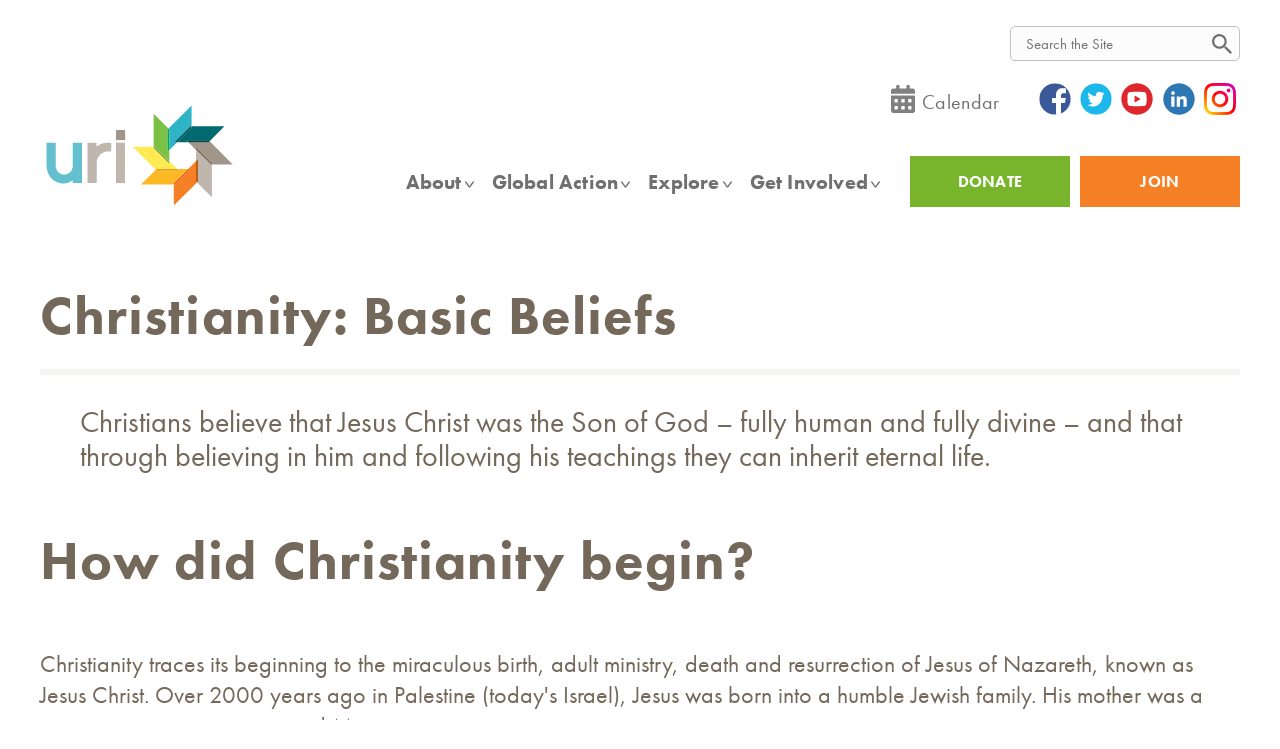

--- FILE ---
content_type: text/html; charset=UTF-8
request_url: https://www.uri.org/kids/world-religions/christian-beliefs
body_size: 29943
content:
<!DOCTYPE html>
<html lang="en" dir="ltr" prefix="content: http://purl.org/rss/1.0/modules/content/  dc: http://purl.org/dc/terms/  foaf: http://xmlns.com/foaf/0.1/  og: http://ogp.me/ns#  rdfs: http://www.w3.org/2000/01/rdf-schema#  schema: http://schema.org/  sioc: http://rdfs.org/sioc/ns#  sioct: http://rdfs.org/sioc/types#  skos: http://www.w3.org/2004/02/skos/core#  xsd: http://www.w3.org/2001/XMLSchema# ">
  <head>
    <!-- URI After Head Start -->
    <meta charset="utf-8" />
<script async src="https://www.googletagmanager.com/gtag/js?id=UA-10665841-2"></script>
<script>window.dataLayer = window.dataLayer || [];function gtag(){dataLayer.push(arguments)};gtag("js", new Date());gtag("config", "UA-10665841-2", {"groups":"default","anonymize_ip":true,"allow_ad_personalization_signals":false});</script>
<script src="/sites/default/files/hotjar/hotjar.script.js?t9dj01"></script>
<link rel="canonical" href="https://www.uri.org/kids/world-religions/christian-beliefs" />
<meta property="og:url" content="https://www.uri.org/kids/world-religions/christian-beliefs" />
<meta property="og:title" content="Christianity: Basic Beliefs" />
<meta property="og:image" content="https://www.uri.org/sites/default/files/2022-08/URI-logo.png" />
<meta property="og:image:url" content="https://www.uri.org/sites/default/files/2022-08/URI-logo.png" />
<meta name="Generator" content="Drupal 9 (https://www.drupal.org)" />
<meta name="MobileOptimized" content="width" />
<meta name="HandheldFriendly" content="true" />
<meta name="viewport" content="width=device-width, initial-scale=1.0" />
<style>div#sliding-popup, div#sliding-popup .eu-cookie-withdraw-banner, .eu-cookie-withdraw-tab {background: #686560} div#sliding-popup.eu-cookie-withdraw-wrapper { background: transparent; } #sliding-popup h1, #sliding-popup h2, #sliding-popup h3, #sliding-popup p, #sliding-popup label, #sliding-popup div, .eu-cookie-compliance-more-button, .eu-cookie-compliance-secondary-button, .eu-cookie-withdraw-tab { color: #ffffff;} .eu-cookie-withdraw-tab { border-color: #ffffff;}</style>
<link rel="icon" href="/favicon.ico" type="image/vnd.microsoft.icon" />
<script>window.a2a_config=window.a2a_config||{};a2a_config.callbacks=[];a2a_config.overlays=[];a2a_config.templates={};</script>

    <title>Christianity: Basic Beliefs | URI</title>
    <link rel="stylesheet" media="all" href="/core/themes/stable/css/system/components/ajax-progress.module.css?t9dj01" />
<link rel="stylesheet" media="all" href="/core/themes/stable/css/system/components/align.module.css?t9dj01" />
<link rel="stylesheet" media="all" href="/core/themes/stable/css/system/components/autocomplete-loading.module.css?t9dj01" />
<link rel="stylesheet" media="all" href="/core/themes/stable/css/system/components/fieldgroup.module.css?t9dj01" />
<link rel="stylesheet" media="all" href="/core/themes/stable/css/system/components/container-inline.module.css?t9dj01" />
<link rel="stylesheet" media="all" href="/core/themes/stable/css/system/components/clearfix.module.css?t9dj01" />
<link rel="stylesheet" media="all" href="/core/themes/stable/css/system/components/details.module.css?t9dj01" />
<link rel="stylesheet" media="all" href="/core/themes/stable/css/system/components/hidden.module.css?t9dj01" />
<link rel="stylesheet" media="all" href="/core/themes/stable/css/system/components/item-list.module.css?t9dj01" />
<link rel="stylesheet" media="all" href="/core/themes/stable/css/system/components/js.module.css?t9dj01" />
<link rel="stylesheet" media="all" href="/core/themes/stable/css/system/components/nowrap.module.css?t9dj01" />
<link rel="stylesheet" media="all" href="/core/themes/stable/css/system/components/position-container.module.css?t9dj01" />
<link rel="stylesheet" media="all" href="/core/themes/stable/css/system/components/progress.module.css?t9dj01" />
<link rel="stylesheet" media="all" href="/core/themes/stable/css/system/components/reset-appearance.module.css?t9dj01" />
<link rel="stylesheet" media="all" href="/core/themes/stable/css/system/components/resize.module.css?t9dj01" />
<link rel="stylesheet" media="all" href="/core/themes/stable/css/system/components/sticky-header.module.css?t9dj01" />
<link rel="stylesheet" media="all" href="/core/themes/stable/css/system/components/system-status-counter.css?t9dj01" />
<link rel="stylesheet" media="all" href="/core/themes/stable/css/system/components/system-status-report-counters.css?t9dj01" />
<link rel="stylesheet" media="all" href="/core/themes/stable/css/system/components/system-status-report-general-info.css?t9dj01" />
<link rel="stylesheet" media="all" href="/core/themes/stable/css/system/components/tabledrag.module.css?t9dj01" />
<link rel="stylesheet" media="all" href="/core/themes/stable/css/system/components/tablesort.module.css?t9dj01" />
<link rel="stylesheet" media="all" href="/core/themes/stable/css/system/components/tree-child.module.css?t9dj01" />
<link rel="stylesheet" media="all" href="/modules/contrib/eu_cookie_compliance/css/eu_cookie_compliance.css?t9dj01" />
<link rel="stylesheet" media="all" href="/modules/contrib/addtoany/css/addtoany.css?t9dj01" />
<link rel="stylesheet" media="all" href="/modules/contrib/extlink/extlink.css?t9dj01" />
<link rel="stylesheet" media="all" href="/modules/contrib/paragraphs/css/paragraphs.unpublished.css?t9dj01" />
<link rel="stylesheet" media="all" href="/modules/contrib/tb_megamenu/dist/base.css?t9dj01" />
<link rel="stylesheet" media="all" href="/modules/contrib/tb_megamenu/dist/styles.css?t9dj01" />
<link rel="stylesheet" media="all" href="/themes/custom/uri/build/components/regions/footer/footer.css?t9dj01" />
<link rel="stylesheet" media="all" href="/themes/custom/uri/build/components/intro/intro.css?t9dj01" />
<link rel="stylesheet" media="all" href="/themes/custom/uri/build/components/regions/header/header.css?t9dj01" />
<link rel="stylesheet" media="all" href="https://use.typekit.net/xbm1muv.css" />
<link rel="stylesheet" media="all" href="/themes/custom/uri/build/libraries/owlcarousel/assets/owl.carousel.min.css?t9dj01" />
<link rel="stylesheet" media="all" href="/themes/custom/uri/build/libraries/owlcarousel/assets/owl.theme.default.min.css?t9dj01" />
<link rel="stylesheet" media="all" href="/themes/custom/uri/build/libraries/global/global.css?t9dj01" />
<link rel="stylesheet" media="all" href="/themes/custom/uri/css/styles.css?t9dj01" />
<link rel="stylesheet" media="all" href="/themes/custom/uri/build/libraries/search-form/search-form.css?t9dj01" />
<link rel="stylesheet" media="all" href="/themes/custom/uri/build/components/navigation/main-menu/main-menu.css?t9dj01" />

    
        <script async src="https://js.convertflow.co/production/websites/18373.js"></script>
<!-- URI Before Head End -->
    <meta name="facebook-domain-verification" content="y12k85savnjs0xm73zj3x2lhafcfgb" />

<!-- FORM: HEAD SECTION -->
    <meta http-equiv="Content-Type" content="text/html; charset=utf-8" />
    <meta name="referrer" content="no-referrer-when-downgrade">
    <!-- THIS SCRIPT NEEDS TO BE LOADED FIRST BEFORE wforms.js -->
    <script type="text/javascript" data-for="FA__DOMContentLoadedEventDispatch" src="https://www.tfaforms.com/js/FA__DOMContentLoadedEventDispatcher.js" defer></script>
                        <style>
                    .captcha {
                        padding-bottom: 1em !important;
                    }
                    .wForm .captcha .oneField {
                        margin: 0;
                        padding: 0;
                    }
                </style>
                <script type="text/javascript">
                    // initialize our variables
                    var captchaReady = 0;
                    var wFORMSReady = 0;
                    var isConditionalSubmitEnabled = false;

                    // when wForms is loaded call this
                    var wformsReadyCallback = function () {
                        // using this var to denote if wForms is loaded
                        wFORMSReady = 1;
                        isConditionalSubmitEnabled = document.getElementById('submit_button').hasAttribute('data-condition');
                        // call our recaptcha function which is dependent on both
                        // wForms and an async call to google
                        // note the meat of this function wont fire until both
                        // wFORMSReady = 1 and captchaReady = 1
                        onloadCallback();
                    }
                    var gCaptchaReadyCallback = function() {
                        // using this var to denote if captcha is loaded
                        captchaReady = 1;
                        isConditionalSubmitEnabled = document.getElementById('submit_button').hasAttribute('data-condition');
                        // call our recaptcha function which is dependent on both
                        // wForms and an async call to google
                        // note the meat of this function wont fire until both
                        // wFORMSReady = 1 and captchaReady = 1
                        onloadCallback();
                    };

                    // add event listener to fire when wForms is fully loaded
                    document.addEventListener("wFORMSLoaded", wformsReadyCallback);

                    var enableSubmitButton = function() {
                        var submitButton = document.getElementById('submit_button');
                        var explanation = document.getElementById('disabled-explanation');
                        var isConditionalSubmitConditionMet = wFORMS.behaviors.condition.isConditionalSubmitConditionMet;
                        if (
                            submitButton != null &&
                            (isConditionalSubmitEnabled && isConditionalSubmitConditionMet) ||
                            !isConditionalSubmitEnabled
                        )
                        {
                            submitButton.removeAttribute('disabled');
                            if (explanation != null) {
                                explanation.style.display = 'none';
                            }
                        }
                    };
                    var disableSubmitButton = function() {
                        var submitButton = document.getElementById('submit_button');
                        var explanation = document.getElementById('disabled-explanation');
                        if (submitButton != null) {
                            submitButton.disabled = true;
                            if (explanation != null) {
                                explanation.style.display = 'block';
                            }
                        }
                    };

                    // call this on both captcha async complete and wforms fully
                    // initialized since we can't be sure which will complete first
                    // and we need both done for this to function just check that they are
                    // done to fire the functionality
                    var onloadCallback = function () {
                        // if our captcha is ready (async call completed)
                        // and wFORMS is completely loaded then we are ready to add
                        // the captcha to the page
                        if (captchaReady && wFORMSReady) {
                                grecaptcha.enterprise.render('g-recaptcha-render-div', {
                                'sitekey': '6LfMg_EaAAAAAMhDNLMlgqDChzmtYHlx1yU2y7GI',
                                'theme': 'light',
                                'size': 'normal',
                                'callback': 'enableSubmitButton',
                                'expired-callback': 'disableSubmitButton'
                            })
                            var oldRecaptchaCheck = parseInt('1');
                            if (oldRecaptchaCheck === -1) {
                                var standardCaptcha = document.getElementById("tfa_captcha_text");
                                standardCaptcha = standardCaptcha.parentNode.parentNode.parentNode;
                                standardCaptcha.parentNode.removeChild(standardCaptcha);
                            }

                            if (!wFORMS.instances['paging']) {
                                document.getElementById("g-recaptcha-render-div").parentNode.parentNode.parentNode.style.display = "block";
                                //document.getElementById("g-recaptcha-render-div").parentNode.parentNode.parentNode.removeAttribute("hidden");
                            }
                            document.getElementById("g-recaptcha-render-div").getAttributeNode('id').value = 'tfa_captcha_text';

                            var captchaError = '';
                            if (captchaError == '1') {
                                var errMsgText = 'The CAPTCHA was not completed successfully.';
                                var errMsgDiv = document.createElement('div');
                                errMsgDiv.id = "tfa_captcha_text-E";
                                errMsgDiv.className = "err errMsg";
                                errMsgDiv.innerText = errMsgText;
                                var loc = document.querySelector('.g-captcha-error');
                                loc.insertBefore(errMsgDiv, loc.childNodes[0]);

                                /* See wFORMS.behaviors.paging.applyTo for origin of this code */
                                if (wFORMS.instances['paging']) {
                                    var b = wFORMS.instances['paging'][0];
                                    var pp = base2.DOM.Element.querySelector(document, wFORMS.behaviors.paging.CAPTCHA_ERROR);
                                    if (pp) {
                                        var lastPage = 1;
                                        for (var i = 1; i < 100; i++) {
                                            if (b.behavior.isLastPageIndex(i)) {
                                                lastPage = i;
                                                break;
                                            }
                                        }
                                        b.jumpTo(lastPage);
                                    }
                                }
                            }
                        }
                    }
                </script>
                                    <script src='https://www.google.com/recaptcha/enterprise.js?onload=gCaptchaReadyCallback&render=explicit&hl=en_US' async
                        defer></script>
                <script type="text/javascript">
                    document.addEventListener("DOMContentLoaded", function() {
                        var warning = document.getElementById("javascript-warning");
                        if (warning != null) {
                            warning.parentNode.removeChild(warning);
                        }
                        var oldRecaptchaCheck = parseInt('1');
                        if (oldRecaptchaCheck !== -1) {
                            var explanation = document.getElementById('disabled-explanation');
                            var submitButton = document.getElementById('submit_button');
                            if (submitButton != null) {
                                submitButton.disabled = true;
                                if (explanation != null) {
                                    explanation.style.display = 'block';
                                }
                            }
                        }
                    });
                </script>
                <script type="text/javascript">
        document.addEventListener("FA__DOMContentLoaded", function(){
            const FORM_TIME_START = Math.floor((new Date).getTime()/1000);
            let formElement = document.getElementById("tfa_0");
            if (null === formElement) {
                formElement = document.getElementById("0");
            }
            let appendJsTimerElement = function(){
                let formTimeDiff = Math.floor((new Date).getTime()/1000) - FORM_TIME_START;
                let cumulatedTimeElement = document.getElementById("tfa_dbCumulatedTime");
                if (null !== cumulatedTimeElement) {
                    let cumulatedTime = parseInt(cumulatedTimeElement.value);
                    if (null !== cumulatedTime && cumulatedTime > 0) {
                        formTimeDiff += cumulatedTime;
                    }
                }
                let jsTimeInput = document.createElement("input");
                jsTimeInput.setAttribute("type", "hidden");
                jsTimeInput.setAttribute("value", formTimeDiff.toString());
                jsTimeInput.setAttribute("name", "tfa_dbElapsedJsTime");
                jsTimeInput.setAttribute("id", "tfa_dbElapsedJsTime");
                jsTimeInput.setAttribute("autocomplete", "off");
                if (null !== formElement) {
                    formElement.appendChild(jsTimeInput);
                }
            };
            if (null !== formElement) {
                if(formElement.addEventListener){
                    formElement.addEventListener('submit', appendJsTimerElement, false);
                } else if(formElement.attachEvent){
                    formElement.attachEvent('onsubmit', appendJsTimerElement);
                }
            }
        });
    </script>


    <link href="https://www.tfaforms.com/dist/form-builder/5.0.0/wforms-jsonly.css?v=1744192285" rel="alternate stylesheet" title="This stylesheet activated by javascript" type="text/css" />
    <script type="text/javascript" src="https://www.tfaforms.com/wForms/3.11/js/wforms.js?v=1744192285"></script>
    <script type="text/javascript">
        wFORMS.behaviors.prefill.skip = false;
    </script>
    <script type="text/javascript" src="https://www.tfaforms.com/wForms/3.11/js/localization-en_US.js?v=1744192285"></script>



    <!-- Google tag (gtag.js) -->
    <script async src="https://www.googletagmanager.com/gtag/js?id=G-DV157JC3YV"></script>
    <script>
      window.dataLayer = window.dataLayer || [];
      function gtag(){dataLayer.push(arguments);}
      gtag('js', new Date());

      gtag('config', 'G-DV157JC3YV');
    </script>
  </head>
  <body class="path-node page-node-type-page">
    <!-- URI After Body Start -->
    <a href="#main-content" class="visually-hidden focusable skip-link">
      Skip to main content
    </a>
    
      <div class="dialog-off-canvas-main-canvas" data-off-canvas-main-canvas>
    <div class="layout-container">
  

<header class="header" role="banner">
  <div class="header-top l--constrained">
    <div class="header-top-first-row">
      <div class="header-top-inner">
        <div id="google_translate_element"></div>
        <script type="text/javascript">
          function googleTranslateElementInit() {
            new google.translate.TranslateElement({pageLanguage: 'en', layout: google.translate.TranslateElement.InlineLayout.SIMPLE}, 'google_translate_element');
          }
          </script><script type="text/javascript" src="//translate.google.com/translate_a/element.js?cb=googleTranslateElementInit"></script>

        <div id="search-bar-top" class="nt-site-main-search">
          <div class="search-form" data-drupal-selector="search-block-form" id="block-searchform" role="search">
  
    
      <form class="search-form" action="/search/site" method="get" id="search-block-form" accept-charset="UTF-8">
  <form action="/search/site" method="get" id="search-block-form" accept-charset="UTF-8">
  <div class="js-form-item form-item js-form-type-search form-item-keys js-form-item-keys form-no-label">
      <label for="edit-keys" class="visually-hidden">Search</label>
        <input title="Enter the terms you wish to search for." class="search-form__input form-search" data-drupal-selector="edit-keys" type="search" id="edit-keys" name="keys" value="" size="15" maxlength="128" />

        </div>
<div class="search-form__actions form-actions js-form-wrapper form-wrapper" data-drupal-selector="edit-actions" id="edit-actions"><input class="search-form__button button js-form-submit form-submit" data-drupal-selector="edit-submit" type="submit" id="edit-submit" value="Search" />
</div>

</form>

</form>

  </div>

        </div>
      </div>
    </div>

    <div class="header-top-second-row">
      <div class="header-top-inner"><div id="block-headertoplinks">
  
    
      
      <div class="field field--name-body field--type-text-with-summary field--label-hidden field__items">
              <div class="field__item"><div class="nt-icon-links">
<div class="nt-calendar-link"><a href="https://www.uri.org/uri-events"><img src="/themes/custom/uri/images/icons/calendar-icon.svg" alt="URI Events Calendar" /></a><a href="https://www.uri.org/uri-events">Calendar</a></div>
<div class="nt-smo-links">
    <a class="fb" href="https://www.facebook.com/unitedreligionsinitiative" target="_blank"><img src="/themes/custom/uri/images/icons/social/facebook-icon.svg" alt="facebook" /></a>
    <a class="tw" href="https://twitter.com/uriglobal/" target="_blank"><img src="/themes/custom/uri/images/icons/social/twitter-icon.svg" alt="twitter" /></a>
    <a class="yt" href="https://www.youtube.com/user/uriglobal" target="_blank"><img src="/themes/custom/uri/images/icons/social/youtube-icon.svg" alt="youtube" /></a>
    <a class="li" href="https://www.linkedin.com/company/uriglobal" target="_blank"><img src="/themes/custom/uri/images/icons/social/linkedin-icon.svg" alt="linkedin" /></a>
    <a class="in" href="https://www.instagram.com/uriglobal/" target="_blank"><img src="/themes/custom/uri/images/icons/social/instagram-icon.png" alt="instagram" /></a>
</div></div></div>
          </div>
  
  </div>
</div
    </div>
  
  </div>
  <div class="header__inner -l--constrained">
    <div class="header__logo">
      <a href="/" title="Home" rel="home" >
      <img src="/themes/custom/uri/logo.svg" alt="URI logo" class="logo__image" onerror="this.onerror=null; this.src='/themes/custom/uri/logo.png'" >
  </a>
    </div>

        
    <div class="header__site-navigation">
      <div class="header__utilities nt-mobile-extra-menu nt-mobile">
        <nav role="navigation" aria-labelledby="block-utility-menu" id="block-utility">
            
  <h2 class="visually-hidden" id="block-utility-menu">Utility</h2>
  

        
          <ul class="menu menu--utility" data-depth="0">
                <li class="menu__item">
        <a href="/donate" class="nt-donate-btn nt-green-btn menu__link" data-drupal-link-system-path="node/7945">DONATE</a>
              </li>
                <li class="menu__item">
        <a href="https://www.uri.org/welcome" class="nt-join-btn nt-orange-btn menu__link">Join	</a>
              </li>
        </ul>
  


  </nav>

      </div>

      <div class="header__menu-main">
        <div id="block-mainnavigation-2">
  
    
      <nav  class="tbm tbm-main tbm-no-arrows" id="tbm-main" data-breakpoint="1179" aria-label="main navigation">
      <button class="tbm-button" type="button">
      <span class="tbm-button-container">
        <span></span>
        <span></span>
        <span></span>
        <span></span>
      </span>
    </button>
    <div class="tbm-collapse ">
    <ul  class="tbm-nav level-0 items-7" role="list" >
        <li  class="tbm-item level-1 tbm-item--has-dropdown" aria-level="1" >
      <div class="tbm-link-container">
            <a href="/about"  class="tbm-link level-1 tbm-toggle" aria-expanded="false">
                About
          </a>
                <button class="tbm-submenu-toggle"><span class="visually-hidden">Toggle submenu</span></button>
          </div>
    <div  class="tbm-submenu tbm-item-child tbm-has-width" style="width: 1200px;" role="list">
      <div  class="tbm-row">
      <div  class="tbm-column span12">
  <div class="tbm-column-inner">
                 <div  class="tbm-block">
    <div class="block-inner">
      <div id="block-block-content49dfbb15-43ab-4d79-ba20-efe191539f9b">
  
    
      
      <div class="field field--name-body field--type-text-with-summary field--label-hidden field__items">
              <div class="field__item"><h2>ABOUT</h2> <a href="https://www.uri.org/about" style="font-weight: 100;" class="nt-desktop">Learn more about URI's mission, values and people.</a></div>
          </div>
  
      <div class="field field--name-field-mega-menu-group-column field--type-entity-reference-revisions field--label-hidden field__items">
              <div class="field__item">          
      <div class="field field--name-field-link field--type-link field--label-hidden field__items">
              <div class="field__item"><a href="https://www.uri.org/core" class="nt-bold nt-title-link nt-arrow">Mission, Vision and Purpose</a></div>
              <div class="field__item"><a href="https://www.uri.org/welcome" class="nt-bold nt-title-link nt-arrow">Members</a></div>
              <div class="field__item"><a href="https://www.uri.org/become-a-CC-member">Cooperation Circles</a></div>
              <div class="field__item"><a href="https://www.uri.org/join/be-a-member">Individual Members</a></div>
              <div class="field__item"><a href="https://www.uri.org/who-we-are/History-and-Charter" class="nt-bold nt-title-link">History</a></div>
              <div class="field__item"><a href="https://www.uri.org/about#where-we-work" class="nt-bold nt-title-link nt-arrow">Global Map</a></div>
          </div>
  
    </div>
              <div class="field__item">          
      <div class="field field--name-field-link field--type-link field--label-hidden field__items">
              <div class="field__item"><a href="https://www.uri.org/who-we-are/people" class="nt-bold nt-title-link">People/URI Support Teams</a></div>
              <div class="field__item"><a href="https://www.uri.org/who-we-are/global-council-trustees">Global Council/Board of Trustees</a></div>
              <div class="field__item"><a href="https://www.uri.org/who-we-are/global-council-trustees/ExecutiveCommittee">Executive Committee</a></div>
              <div class="field__item"><a href="https://www.uri.org/who-we-are/senior-advisory-council">Strategic Advisory Council</a></div>
              <div class="field__item"><a href="https://www.uri.org/foundation-board">URI Foundation Board of Directors</a></div>
              <div class="field__item"><a href="https://www.uri.org/who-we-are/Foundation-Investment-Committee">URI Foundation Investment Committee</a></div>
              <div class="field__item"><a href="https://www.uri.org/who-we-are/GPT-and-Regional-Staff">Global Programs Team and Regional Staff</a></div>
              <div class="field__item"><a href="https://www.uri.org/who-we-are/Exec-and-GSO">Global Support Office</a></div>
          </div>
  
            <div class="field field--name-field-menu-bg field--type-image field--label-hidden field__item">  <img loading="lazy" src="/sites/default/files/2022-03/people-menu-banner.jpg" width="677" height="367" alt="About" typeof="foaf:Image" />

</div>
      
    </div>
              <div class="field__item">          
      <div class="field field--name-field-link field--type-link field--label-hidden field__items">
              <div class="field__item"><a href="https://2024.uriimpact.org/" class="nt-bold nt-title-link nt-arrow">Latest Annual Impact Report</a></div>
              <div class="field__item"><a href=""></a></div>
              <div class="field__item"><a href="https://2022.uriimpact.org/how-we-work/" class="nt-bold nt-title-link nt-arrow">The URI Approach</a></div>
              <div class="field__item"><a href="" class="nt-bold nt-title-link nt-arrow"></a></div>
              <div class="field__item"><a href="https://www.uri.org/uri-reporting-documents" class="nt-bold nt-title-link nt-arrow">Efficiency and Financials</a></div>
              <div class="field__item"><a href="" class="nt-bold nt-title-link nt-arrow"></a></div>
              <div class="field__item"><a href="https://www.uri.org/employment" class="nt-bold nt-title-link nt-arrow">Jobs</a></div>
              <div class="field__item"><a href="" class="nt-bold nt-title-link nt-arrow"></a></div>
              <div class="field__item"><a href="" class="nt-bold nt-title-link nt-arrow"></a></div>
              <div class="field__item"><a href="https://www.uri.org/contact" class="nt-bold nt-title-link nt-arrow">Contact Us</a></div>
          </div>
  
    </div>
          </div>
  
  </div>

    </div>
  </div>

      </div>
</div>

  </div>

  </div>

</li>

        <li  class="tbm-item level-1 tbm-item--has-dropdown" aria-level="1" >
      <div class="tbm-link-container">
            <a href="/global-action"  class="tbm-link level-1 tbm-toggle" aria-expanded="false">
                Global Action
          </a>
                <button class="tbm-submenu-toggle"><span class="visually-hidden">Toggle submenu</span></button>
          </div>
    <div  class="tbm-submenu tbm-item-child tbm-has-width" style="width: 1200px;" role="list">
      <div  class="tbm-row">
      <div  class="tbm-column span12">
  <div class="tbm-column-inner">
                 <div  class="tbm-block">
    <div class="block-inner">
      <div id="block-block-content2fbb13da-8c99-4d8f-a8c3-81826cff78dc">
  
    
      
      <div class="field field--name-body field--type-text-with-summary field--label-hidden field__items">
              <div class="field__item"><h2>GLOBAL ACTION</h2> <a href="https://www.uri.org/global-action" style="font-weight: 100;" class="nt-desktop">Learn more about URI in action around the world.</a></div>
          </div>
  
      <div class="field field--name-field-mega-menu-group-column field--type-entity-reference-revisions field--label-hidden field__items">
              <div class="field__item">          
      <div class="field field--name-field-link field--type-link field--label-hidden field__items">
              <div class="field__item"><a href="https://www.uri.org//welcome" class="nt-bold nt-title-link">Membership</a></div>
              <div class="field__item"><a href="https://www.uri.org/become-a-CC-member">Cooperation Circles</a></div>
              <div class="field__item"><a href="https://www.uri.org/join/be-a-member" class="mb-20">Individual Members</a></div>
              <div class="field__item"><a href="https://www.uri.org/what-we-do/global-programs" class="nt-bold nt-title-link">Global Campaigns</a></div>
              <div class="field__item"><a href="https://www.uri.org/what-we-do/global-program/international-day-peace">International Day of Peace</a></div>
              <div class="field__item"><a href="https://www.uri.org/what-we-do/global-program/world-interfaith-harmony-week">World Interfaith Harmony Week</a></div>
              <div class="field__item"><a href="https://www.uri.org/what-we-do/global-program/golden_rule_day">Golden Rule Day</a></div>
              <div class="field__item"><a href="https://www.uri.org/what-we-do/global-program/climate-action">Earth Restoration</a></div>
              <div class="field__item"><a href="https://www.uri.org/We-Prevent-Violence">Ending Religiously Motivated Violence</a></div>
              <div class="field__item"><a href="https://www.uri.org/women">Women&#039;s Empowerment and Leadership </a></div>
              <div class="field__item"><a href="https://www.uri.org/what-we-do/global-program/youth-engagement" class="mb-20">Youth Engagement</a></div>
              <div class="field__item"><a href="https://www.uri.org/partnerships" class="nt-bold nt-title-link">Global Partners/United Nations</a></div>
          </div>
  
    </div>
              <div class="field__item">          
      <div class="field field--name-field-link field--type-link field--label-hidden field__items">
              <div class="field__item"><a href="https://www.uri.org/what-we-do#action_areas" class="nt-bold nt-title-link nt-left-menu">Action Areas</a></div>
              <div class="field__item"><a href="https://www.uri.org/what-we-do/peacebuilding-and-conflict-transformation" class=" nt-right-menu">Peacebuilding and Conflict Transformation</a></div>
              <div class="field__item"><a href="https://www.uri.org/what-we-do/arts" class="nt-left-menu">Arts</a></div>
              <div class="field__item"><a href="https://www.uri.org/what-we-do/policy-advocacy" class="nt-right-menu">Policy Advocacy</a></div>
              <div class="field__item"><a href="https://www.uri.org/what-we-do/community-building" class="nt-left-menu">Community Building</a></div>
              <div class="field__item"><a href="https://www.uri.org/what-we-do/poverty-alleviation-economic-opportunity" class="nt-right-menu">Poverty Alleviation and Economic Opportunity </a></div>
              <div class="field__item"><a href="https://www.uri.org/what-we-do/education" class=" nt-left-menu">Education</a></div>
              <div class="field__item"><a href="https://www.uri.org/what-we-do/women" class="nt-right-menu">Women</a></div>
              <div class="field__item"><a href="https://www.uri.org/environment" class="nt-left-menu">Environment</a></div>
              <div class="field__item"><a href="https://www.uri.org/what-we-do/youth" class="nt-right-menu">Youth</a></div>
              <div class="field__item"><a href="https://www.uri.org/what-we-do/health-and-social-services">Health and Social Services</a></div>
              <div class="field__item"><a href="https://www.uri.org/what-we-do/human-rights">Human Rights</a></div>
              <div class="field__item"><a href="https://www.uri.org//what-we-do/indigenous-peoples">Indigenous People</a></div>
              <div class="field__item"><a href="https://www.uri.org/what-we-do/interfaith-intercultural-understanding-and-dialogue">Interfaith and Intercultural Dialogue </a></div>
              <div class="field__item"><a href="https://www.uri.org/what-we-do/media">Media</a></div>
          </div>
  
            <div class="field field--name-field-menu-bg field--type-image field--label-hidden field__item">  <img loading="lazy" src="/sites/default/files/2022-03/menu-map.jpeg" width="741" height="397" alt="Media" typeof="foaf:Image" />

</div>
      
    </div>
              <div class="field__item">          
      <div class="field field--name-field-link field--type-link field--label-hidden field__items">
              <div class="field__item"><a href="https://www.uri.org/where-we-work#regions" class="nt-bold nt-title-link">Regions</a></div>
              <div class="field__item"><a href="https://www.uri.org/region/africa">Africa</a></div>
              <div class="field__item"><a href="https://www.uri.org/region/asia">Asia</a></div>
              <div class="field__item"><a href="https://www.uri.org/region/europe">Europe</a></div>
              <div class="field__item"><a href="https://www.uri.org/region/latin-america-and-caribbean">Latin America and the Caribbean</a></div>
              <div class="field__item"><a href="https://www.uri.org/region/middle-east-and-north-africa">Middle East and North Africa</a></div>
              <div class="field__item"><a href="https://www.uri.org/region/multiregion">Multiregion</a></div>
              <div class="field__item"><a href="https://www.uri.org/region/north-america">North America</a></div>
              <div class="field__item"><a href="https://www.uri.org/region/southeast-asia-and-pacific" class="mb-20">Southeast Asia and the Pacific</a></div>
              <div class="field__item"><a href="https://www.uri.org/who-we-are/cooperation-circles" class="nt-bold nt-title-link">Search for a Cooperation Circle</a></div>
              <div class="field__item"><a href=""></a></div>
          </div>
  
    </div>
          </div>
  
  </div>

    </div>
  </div>

      </div>
</div>

  </div>

  </div>

</li>

        <li  class="tbm-item level-1 tbm-item--has-dropdown" aria-level="1" >
      <div class="tbm-link-container">
            <a href="/explore"  class="tbm-link level-1 tbm-toggle" aria-expanded="false">
                Explore
          </a>
                <button class="tbm-submenu-toggle"><span class="visually-hidden">Toggle submenu</span></button>
          </div>
    <div  class="tbm-submenu tbm-item-child tbm-has-width" style="width: 1200px;" role="list">
      <div  class="tbm-row">
      <div  class="tbm-column span12">
  <div class="tbm-column-inner">
                 <div  class="tbm-block">
    <div class="block-inner">
      <div id="block-block-contente3b8cd1e-5238-420b-a2ba-3724b44e534e">
  
    
      
      <div class="field field--name-body field--type-text-with-summary field--label-hidden field__items">
              <div class="field__item"><h2>EXPLORE</h2> <a href="https://www.uri.org/explore" style="font-weight: 100;" class="nt-desktop">Find out how URI is changing the world.</a></div>
          </div>
  
      <div class="field field--name-field-mega-menu-group-column field--type-entity-reference-revisions field--label-hidden field__items">
              <div class="field__item">          
      <div class="field field--name-field-link field--type-link field--label-hidden field__items">
              <div class="field__item"><a href="https://www.uri.org/uri-story" class="nt-bold nt-title-link mb-20">Stories and News</a></div>
              <div class="field__item"><a href="https://www.uri.org/perspectives" class="nt-bold nt-title-link ">Perspectives</a></div>
              <div class="field__item"><a href="https://www.uri.org/eric-roux">Eric Roux - Global Council Chair</a></div>
              <div class="field__item"><a href="https://www.uri.org/karen-volker">Karen Volker - Executive Director/CEO</a></div>
              <div class="field__item"><a href="https://www.uri.org/rt-rev-william-e-swing">Bishop William E. Swing - Founding Trustee and President Emeritus</a></div>
              <div class="field__item"><a href="https://www.uri.org/Perspectives_all" class="mb-20">Reflections from the URI Network</a></div>
              <div class="field__item"><a href="" class="nt-bold nt-title-link nt-arrow "></a></div>
          </div>
  
    </div>
              <div class="field__item">          
      <div class="field field--name-field-link field--type-link field--label-hidden field__items">
              <div class="field__item"><a href="https://www.uri.org/what-we-do/resource-library" class="nt-bold nt-title-link">Training and Resource Center</a></div>
              <div class="field__item"><a href="https://www.uri.org/kids">World Religions Curriculum (URI Kids)</a></div>
              <div class="field__item"><a href="https://www.uri.org/what-we-do/resource-library">Training and Workshops</a></div>
              <div class="field__item"><a href="https://www.uri.org/what-we-do/resource-library">Toolkits</a></div>
              <div class="field__item"><a href="https://www.uri.org/what-we-do/resource-library">Archives</a></div>
          </div>
  
            <div class="field field--name-field-menu-bg field--type-image field--label-hidden field__item">  <img loading="lazy" src="/sites/default/files/2022-03/explore-menu-banner.jpg" width="504" height="517" alt="Explore" typeof="foaf:Image" />

</div>
      
    </div>
              <div class="field__item">          
      <div class="field field--name-field-link field--type-link field--label-hidden field__items">
              <div class="field__item"><span class="nt-bold nt-title-link">Media Center</span></div>
              <div class="field__item"><a href="https://www.uri.org/videos" class="mb-20">Videos</a></div>
              <div class="field__item"><a href="https://www.uri.org/uri-publications" class="nt-bold nt-title-link">Publications</a></div>
              <div class="field__item"><a href="https://2024.uriimpact.org/">Impact Reports</a></div>
              <div class="field__item"><a href="https://www.uri.org/uri-publications/interaction">Newsletters</a></div>
              <div class="field__item"><a href="https://www.uri.org/uri-publications/URI-Brochures">Brochures</a></div>
          </div>
  
    </div>
          </div>
  
  </div>

    </div>
  </div>

      </div>
</div>

  </div>

  </div>

</li>

        <li  class="tbm-item level-1 tbm-item--has-dropdown" aria-level="1" >
      <div class="tbm-link-container">
            <a href="/get-involved"  class="tbm-link level-1 tbm-toggle" aria-expanded="false">
                Get Involved
          </a>
                <button class="tbm-submenu-toggle"><span class="visually-hidden">Toggle submenu</span></button>
          </div>
    <div  class="tbm-submenu tbm-item-child tbm-has-width" style="width: 1200px;" role="list">
      <div  class="tbm-row">
      <div  class="tbm-column span12">
  <div class="tbm-column-inner">
                 <div  class="tbm-block">
    <div class="block-inner">
      <div id="block-block-content07463301-8fce-4019-9f20-e46d1cfdd0a6">
  
    
      
      <div class="field field--name-body field--type-text-with-summary field--label-hidden field__items">
              <div class="field__item"><h2>GET INVOLVED</h2> <a href="https://www.uri.org/get-involved" style="font-weight: 100;" class="nt-desktop">Learn about how you can make a different with URI.</a></div>
          </div>
  
      <div class="field field--name-field-mega-menu-group-column field--type-entity-reference-revisions field--label-hidden field__items">
              <div class="field__item">          
      <div class="field field--name-field-link field--type-link field--label-hidden field__items">
              <div class="field__item"><a href="https://www.uri.org/ways-to-support" class="nt-bold nt-title-link nt-arrow">Invest</a></div>
              <div class="field__item"><a href="https://www.uri.org/matching-gift">Matching</a></div>
              <div class="field__item"><a href="https://www.uri.org/monthly-giving-circle">Monthly</a></div>
              <div class="field__item"><a href="https://www.uri.org/multi-year-pledge">Multi-Year</a></div>
              <div class="field__item"><a href="https://www.uri.org/stock-wire-transfer">Stock/Wire Transfer</a></div>
              <div class="field__item"><a href="https://www.uri.org/tribute">Tribute</a></div>
              <div class="field__item"><a href="https://www.uri.org/legacy">Legacy</a></div>
              <div class="field__item"><a href="https://www.uri.org/endowment">Endowment</a></div>
              <div class="field__item"><a href="https://www.uri.org/donor-directed-gifts">Donor-Directed</a></div>
              <div class="field__item"><a href="https://www.uri.org/donor-advised-funds">Donor Advised Fund</a></div>
              <div class="field__item"><a href="https://2024.uriimpact.org/" class="nt-bold nt-title-link nt-arrow">Latest Annual Report</a></div>
          </div>
  
    </div>
              <div class="field__item">          
      <div class="field field--name-field-link field--type-link field--label-hidden field__items">
              <div class="field__item"><a href="https://www.uri.org/welcome" class="nt-bold nt-title-link">Join URI</a></div>
              <div class="field__item"><a href="https://www.uri.org/become-a-CC-member">Become a Cooperation Circle </a></div>
              <div class="field__item"><a href="https://www.uri.org/join/be-a-member" class="mb-20">Be an Individual Member</a></div>
              <div class="field__item"><a href="" class="nt-bold nt-title-link">Partner</a></div>
              <div class="field__item"><a href="https://www.uri.org/corporate-partnerships">Corporate</a></div>
              <div class="field__item"><a href="https://www.uri.org/foundation-connections">Foundation</a></div>
              <div class="field__item"><a href="https://www.uri.org/partnerships">Agency/NGO</a></div>
          </div>
  
            <div class="field field--name-field-menu-bg field--type-image field--label-hidden field__item">  <img loading="lazy" src="/sites/default/files/2022-03/join-menu-banner.jpg" width="647" height="525" alt="Get Involved" typeof="foaf:Image" />

</div>
      
    </div>
              <div class="field__item">          
      <div class="field field--name-field-link field--type-link field--label-hidden field__items">
              <div class="field__item"><a href="https://www.uri.org/join/action-areas" class="nt-bold nt-title-link">Participate</a></div>
              <div class="field__item"><a href="https://www.uri.org/circles-of-light/2024_in_recap">Circles of Light Gala</a></div>
              <div class="field__item"><a href="https://www.uri.org/GlobalCall">&quot;Together with URI&quot; Global Community Calls</a></div>
              <div class="field__item"><a href="https://www.uri.org/urievents">Sign up for an event</a></div>
              <div class="field__item"><a href="https://www.uri.org/join/events">View past events</a></div>
              <div class="field__item"><a href="https://www.uri.org/host-an-event">Host an event</a></div>
              <div class="field__item"><a href="https://www.uri.org/influencer" class="mb-20">Join us on social media</a></div>
              <div class="field__item"><a href="https://www.uri.org/employment" class="nt-bold nt-title-link mb-15">Work for URI</a></div>
              <div class="field__item"><a href="https://www.uri.org/#stay-connected" class="nt-bold nt-title-link">Sign up for URI updates</a></div>
          </div>
  
    </div>
          </div>
  
  </div>

    </div>
  </div>

      </div>
</div>

  </div>

  </div>

</li>

        <li  class="tbm-item level-1" aria-level="1" >
      <div class="tbm-link-container">
            <a href="/donate"  class="tbm-link level-1 nt-donate-btn nt-mobile nt-btn">
                DONATE
          </a>
            </div>
    
</li>

        <li  class="tbm-item level-1" aria-level="1" >
      <div class="tbm-link-container">
            <a href="https://www.uri.org/welcome"  class="tbm-link level-1 nt-join-btn nt-mobile nt-btn">
                JOIN
          </a>
            </div>
    
</li>

        <li  class="tbm-item level-1" aria-level="1" >
      <div class="tbm-link-container">
            <a href="/search/site"  class="tbm-link level-1 nt-search-menu">
                Search
          </a>
            </div>
    
</li>

  </ul>

      </div>
  </nav>

<script>
if (window.matchMedia("(max-width: 1179px)").matches) {
  document.getElementById("tbm-main").classList.add('tbm--mobile')
}

var hideMobile = 0
console.log(hideMobile);
if (hideMobile === 1) {
  document.getElementById('tbm-main').classList.add('tbm--mobile-hide')
}

</script>

  </div>

      </div>
            <div class="header__utilities">
        <nav role="navigation" aria-labelledby="block-utility--2-menu" id="block-utility--2">
            
  <h2 class="visually-hidden" id="block-utility--2-menu">Utility</h2>
  

        
          <ul class="menu menu--utility" data-depth="0">
                <li class="menu__item">
        <a href="/donate" class="nt-donate-btn nt-green-btn menu__link" data-drupal-link-system-path="node/7945">DONATE</a>
              </li>
                <li class="menu__item">
        <a href="https://www.uri.org/welcome" class="nt-join-btn nt-orange-btn menu__link">Join	</a>
              </li>
        </ul>
  


  </nav>

      </div>
    </div>
  </div>
  </header>

<div class="nt-bare-regions">
      <div class="highlighted">
    <div data-drupal-messages-fallback class="hidden"></div>

  </div>

</div>
  
    <main role="main" id="page-main" class="l--constrained">
       <div class="main-slider">
  
</div>    
    <a id="main-content" tabindex="-1"></a><div class="layout-content">
  
  <h1 class="page--title"><span property="schema:name">Christianity: Basic Beliefs</span>
</h1>
  
  
  <article role="article" about="/kids/world-religions/christian-beliefs" typeof="schema:WebPage">
  <header class="node--header">
    
    
      <span property="schema:name" content="Christianity: Basic Beliefs" class="hidden"></span>

      

<div class="intro"><p>Christians believe that Jesus Christ was the Son of God – fully human and fully divine – and that through believing in him and following his teachings they can inherit eternal life.</p>
</div>
    
  </header>
  <section class="node--content l--narrow">
    <div>
      
      <div class="field field--name-field-content field--type-entity-reference-revisions field--label-hidden field__items">
              <div class="field__item">          
            <div class="field field--name-field-text field--type-text-with-summary field--label-hidden field__item"><h1>How did Christianity begin?</h1>

<p>Christianity traces its beginning to the miraculous birth, adult ministry, death and resurrection of Jesus of Nazareth, known as Jesus Christ. Over 2000 years ago in Palestine (today's Israel), Jesus was born into a humble Jewish family. His mother was a young peasant woman named Mary.</p>

<p>Christians believe that his father was the Holy Spirit of God, making Jesus both fully human and fully divine. His earliest followers came to believe that he was the Messiah, or messenger, sent by God to free God's people from slavery, sin, and death. God sent his son Jesus in human form so that people would better understand God as a caring and loving parent.</p>

<p>Jesus lived and experienced the suffering of humans. Jesus healed the sick and told stories, or parables, and preached sermons that taught what God wanted people to do – to love God with all their hearts and love their neighbors as themselves. Jesus taught by example. By being loving and forgiving himself, Jesus taught others to be loving and forgiving - especially toward those who were considered outcasts in society. This is the central message and style of Jesus' teaching.</p>

<p>During his adult ministry, Jesus built up a loyal following, led by his twelve disciples. But Jesus also made enemies among the religious and political leaders of his time. In the end, these powerful leaders were so threatened by Jesus' growing following that the Roman governor sentenced Jesus to death and had him crucified. The third day after Jesus' death, his followers found his tomb empty and discovered that he had been raised from the dead. Christians believe that the painful sacrifice of Jesus' life on the cross shows how much God loves God's people. Jesus paid with his life on Earth for the sins of the world.</p>

<p>Christians believe that in raising Jesus' from the dead, God showed that Jesus' message of love and forgiveness was more powerful than death, and that believing in Jesus and following the example of his life and his teaching would lead to eternal life after death. The resurrection (rising from the dead) is the sign of God's salvation offered to all people. </p>

<p>After his resurrection, Jesus Christ's followers spread his message throughout the world, creating the Christian Church. Today there are about two billion Christians living all over the world.</p>

<h1>What do Christians believe?</h1>

<p>Christians believe that Jesus Christ was the Son of God – fully human and fully divine – and that through believing in him and following his teachings they can inherit eternal life. Christians believe that Jesus died for humanity, that God raised him from the dead, and that Jesus will come again at the end of time. In addition, Christians believe in the Trinity, or the three parts of God: God the Father or Creator, God the Son (Jesus) or Redeemer, and God the Holy Spirit or Sanctifier. The Holy Spirit is God's presence in the world.</p>

<h2>The essence of Jesus' teaching comes from his summary of the Jewish law he grew up with:</h2>

<ul><li>Love God with all your heart, soul and mind.</li>
	<li>Love your neighbor as yourself.</li>
	<li>Christians also seek to follow the ten commandments God gave Moses to give the Israelites:</li>
	<li>Worship no other God but me. Do not make images to worship.</li>
	<li>Do not misuse the name of God.</li>
	<li>Observe the Sabbath Day (Sunday, for Christians). Keep it Holy.</li>
	<li>Honor and respect your father and mother.</li>
	<li>Do not murder.</li>
	<li>Do not commit adultery.</li>
	<li>Do not steal.</li>
	<li>Do not accuse anyone falsely.</li>
	<li>Do not tell lies about other people.</li>
	<li>Do not envy other's possessions.</li>
</ul><h1>What are the sacred texts of Christianity?</h1>

<p>The sacred text of Christianity is the Holy Bible. The Christian Bible has two parts: the Old Testament which is essentially the Hebrew scriptures of Jesus' time; and the New Testament which contains writings about Jesus Christ and about the early church. The four gospels (a word meaning ‘good news') of the New Testament are accounts of Jesus' life and teaching, of his death and resurrection. The New Testament also contains the Acts of the Apostles, which describes the early growth of the Christian church; the letters of Paul and other important leaders in the early church; the Letter to the Hebrews; and the Book of Revelation. The New Testament teaches that salvation comes through believing in the death and resurrection of Jesus Christ and in following his teachings. It teaches that salvation is a gift God extends freely through Jesus Christ to all people.</p>

<h1>Why are there so many different kinds of Christians?</h1>

<p>From its beginning with a tiny group of Jesus' followers, Christianity has spread all over the world. Today, it is practiced by two billion people. As with any large group, Christianity has experienced many different interpretations, disagreements and struggles for power over the centuries. These have led to the growth of many different branches of Christianity interpreting the life, death and resurrection of Jesus in different ways. There are three basic streams of Christianity: Orthodox, Protestant and Roman Catholic.</p>
</div>
      
    </div>
              <div class="field__item">          <div class="button-simple grid-4 4dug">
  <a href="/kids/world-religions/christian-imagery">Christian Imagery</a>
  <a href="/kids/world-religions/christian-celebrations">Christian Celebrations</a>
  <a href="/kids/world-religions/christian-spaces">Christian Spaces</a>
  <a href="/kids/world-religions">Back to World Religions</a>
</div>

    </div>
          </div>
      
    </div>
      </section>
</article>

  <div class="l--narrow">
      <div class="content">
    <div id="block-mainsiteheadercodeblock">
  
    
      
      <div class="field field--name-body field--type-text-with-summary field--label-hidden field__items">
              <div class="field__item"><div style="display: none;">123132====>>>></div>
<!-- Facebook Pixel Code -->
<script>
  !function(f,b,e,v,n,t,s)
  {if(f.fbq)return;n=f.fbq=function(){n.callMethod?
  n.callMethod.apply(n,arguments):n.queue.push(arguments)};
  if(!f._fbq)f._fbq=n;n.push=n;n.loaded=!0;n.version='2.0';
  n.queue=[];t=b.createElement(e);t.async=!0;
  t.src=v;s=b.getElementsByTagName(e)[0];
  s.parentNode.insertBefore(t,s)}(window, document,'script',
  'https://connect.facebook.net/en_US/fbevents.js');
  fbq('init', '952957151860136');
  fbq('track', 'PageView');
</script>
<noscript><img height="1" width="1" style="display:none"
  src="https://www.facebook.com/tr?id=952957151860136&ev=PageView&noscript=1"
/></noscript>
<!-- End Facebook Pixel Code --></div>
          </div>
  
  </div>

  </div>

  </div>
    <div class="l--narrow">
    
  </div>
  </div>    
    </main>
  
  
<footer class="footer" id="footer">
  <div class="l--constrained">
    <div class="layout-footer footer--first" role="contentinfo" >
    <div class="footer">
    <nav role="navigation" aria-labelledby="block-abouturi-menu" id="block-abouturi" class="nt-footer-1st-block">
      
  <h2 id="block-abouturi-menu">About URI</h2>
  

        
          <ul class="menu menu--about-uri" data-depth="0">
                <li class="menu__item">
        <a href="/about" class="menu__link" data-drupal-link-system-path="node/7947">Who We Are</a>
              </li>
                <li class="menu__item">
        <a href="/global-action" class="menu__link" data-drupal-link-system-path="node/7946">What We Do</a>
              </li>
                <li class="menu__item">
        <a href="/explore" class="menu__link" data-drupal-link-system-path="node/7940">Where We Work</a>
              </li>
                <li class="menu__item">
        <a href="/global-impact" class="menu__link" data-drupal-link-system-path="node/7922">Our Impact</a>
              </li>
                <li class="menu__item">
        <a href="https://www.uri.org/faq" class="menu__link">FAQs</a>
              </li>
                <li class="menu__item">
        <a href="https://www.uri.org/employment" class="menu__link">Jobs</a>
              </li>
        </ul>
  


  </nav>
<nav role="navigation" aria-labelledby="block-takeaction-2-menu" id="block-takeaction-2" class="nt-footer-2nd-block">
      
  <h2 id="block-takeaction-2-menu">Take Action</h2>
  

        
          <ul class="menu menu--take-action" data-depth="0">
                <li class="menu__item menu__item--expanded">
        <a href="https://www.uri.org/welcome" class="menu__link">Join Now</a>
                            <ul class="menu menu--take-action" data-depth="1">
                <li class="menu__item">
        <a href="https://www.uri.org/welcome" class="menu__link">Membership</a>
              </li>
                <li class="menu__item">
        <a href="https://www.uri.org/uri-events" class="menu__link">Events</a>
              </li>
                <li class="menu__item">
        <a href="https://www.uri.org/spread-the-word" class="menu__link">Social Media</a>
              </li>
        </ul>
  
              </li>
                <li class="menu__item">
        <a href="https://www.uri.org/donate" class="menu__link">Donate</a>
              </li>
                <li class="menu__item">
        <a href="https://www.uri.org/partnerships" class="menu__link">Partner</a>
              </li>
        </ul>
  


  </nav>
<div id="block-stayconnected" class="nt-footer-3rd-block">
  
      <h2>Stay Connected</h2>
    
      
      <div class="field field--name-body field--type-text-with-summary field--label-hidden field__items">
              <div class="field__item"><!-- FORM: BODY SECTION -->
<div class="wFormContainer" >
    <div class="wFormHeader"></div>
            
            <style type="text/css">
::placeholder { /* Chrome, Firefox, Opera, Safari 10.1+ */
  color: #757575;
  opacity: 1; /* Firefox */
}

:-ms-input-placeholder { /* Internet Explorer 10-11 */
  color: #757575;
}

::-ms-input-placeholder { /* Microsoft Edge */
  color: #757575;
}
body #disabled-explanation {
    display: none!important;
}
        .wFormContainer, .wFormContainer * {
            font-family: inherit !important;
        }
        .wFormContainer {
            max-width: 350px;
        }
        .wFormContainer .oneField {
            margin-bottom: 10px;
        }
        .wForm .captcha {
            margin: 0 auto;
            width: 90%;
        }
        #tfa_1873-D,
        *[id^="tfa_1873["][class~="field-container-D"] {
            width: auto !important;
        }
        .wFormContainer select,
        .wFormContainer input[type="text"], 
        .wFormContainer input[type="password"], 
        .wFormContainer input[type="date"], 
        .wFormContainer input[type="email"], 
        .wFormContainer input[type="number"] {
            color: #757575 !important;
            font-family: inherit !important;
            outline-color: transparent;
            outline-style: none;
            background: #FFF;
            font-weight: 400 !important;
            border: 1px solid #DBDBDB !important;
            font-style: normal !important;
            width: 100% !important;
            max-width: 100% !important;
        }
        .primaryAction.nt-orange-btn {
            font-family: inherit !important;
            width: 100% !important;
            max-width: 100% !important;
            padding: 14px;
        }
        #tfa_2121-D {
            width: 49%;
            float: left;
            margin-right: 2% !important;
        }
        #tfa_2123-D {
            width: 49%;
            float: left;
        }
        body .primaryAction.nt-orange-btn { color: #FFF!important; }
    </style>
            <div class=""><div class="wForm" id="5025114-WRPR" data-language="en_US" dir="ltr">
<div class="codesection" id="code-5025114"></div>
<form method="post" action="https://www.tfaforms.com/api_v2/workflow/processor" class="hintsBelow labelsAbove" id="5025114">
<div id="tfa_2120" class="section inline group">
<label class="label preField nt-hide" id="tfa_2120-L">Please provide your full name.</label><div class="oneField field-container-D    " id="tfa_2121-D">
<label id="tfa_2121-L" class="label preField reqMark nt-hide" for="tfa_2121">First Name</label><div class="inputWrapper"><input aria-required="true" type="text" id="tfa_2121" name="tfa_2121" value="" title="First Name" class="required" placeholder="First name"></div>
</div>
<div class="oneField field-container-D    " id="tfa_2123-D">
<label id="tfa_2123-L" class="label preField reqMark nt-hide" for="tfa_2123">Last Name</label><div class="inputWrapper"><input aria-required="true" type="text" id="tfa_2123" name="tfa_2123" value="" title="Last Name" class="required" placeholder="Last name"></div>
</div>
</div>
<div class="oneField field-container-D    " id="tfa_1873-D">
<label id="tfa_1873-L" class="label preField reqMark nt-hide" for="tfa_1873">Please provide your email address</label><div class="inputWrapper"><input aria-required="true" type="text" id="tfa_1873" name="tfa_1873" value="" title="Please provide your email address" class="validate-email required" placeholder="email@website.com"></div>
</div>
<div class="oneField field-container-D    " id="tfa_1880-D">
<label id="tfa_1880-L" class="label preField reqMark nt-hide" for="tfa_1880">Country</label><div class="inputWrapper"><select aria-required="true" id="tfa_1880" name="tfa_1880" title="Country" class="required"><option value="">Your country</option>
<option value="tfa_1881" id="tfa_1881" class="">Afghanistan</option>
<option value="tfa_1882" id="tfa_1882" class="">Albania</option>
<option value="tfa_1883" id="tfa_1883" class="">Algeria</option>
<option value="tfa_1884" id="tfa_1884" class="">American Samoa</option>
<option value="tfa_1885" id="tfa_1885" class="">Andorra</option>
<option value="tfa_1886" id="tfa_1886" class="">Angola</option>
<option value="tfa_1887" id="tfa_1887" class="">Anguilla</option>
<option value="tfa_1888" id="tfa_1888" class="">Antarctica</option>
<option value="tfa_1889" id="tfa_1889" class="">Antigua and Barbuda</option>
<option value="tfa_1890" id="tfa_1890" class="">Argentina</option>
<option value="tfa_1891" id="tfa_1891" class="">Armenia</option>
<option value="tfa_1892" id="tfa_1892" class="">Aruba</option>
<option value="tfa_1893" id="tfa_1893" class="">Australia</option>
<option value="tfa_1894" id="tfa_1894" class="">Austria</option>
<option value="tfa_1895" id="tfa_1895" class="">Azerbaijan</option>
<option value="tfa_1896" id="tfa_1896" class="">Bahamas</option>
<option value="tfa_1897" id="tfa_1897" class="">Bahrain</option>
<option value="tfa_1898" id="tfa_1898" class="">Bangladesh</option>
<option value="tfa_1899" id="tfa_1899" class="">Barbados</option>
<option value="tfa_1900" id="tfa_1900" class="">Belarus</option>
<option value="tfa_1901" id="tfa_1901" class="">Belgium</option>
<option value="tfa_1902" id="tfa_1902" class="">Belize</option>
<option value="tfa_1903" id="tfa_1903" class="">Benin</option>
<option value="tfa_1904" id="tfa_1904" class="">Bermuda</option>
<option value="tfa_1905" id="tfa_1905" class="">Bhutan</option>
<option value="tfa_1906" id="tfa_1906" class="">Bolivia</option>
<option value="tfa_1907" id="tfa_1907" class="">Bosnia and Herzegovina</option>
<option value="tfa_1908" id="tfa_1908" class="">Botswana</option>
<option value="tfa_1909" id="tfa_1909" class="">Bouvet Island</option>
<option value="tfa_1910" id="tfa_1910" class="">Brazil</option>
<option value="tfa_1911" id="tfa_1911" class="">British Indian Ocean Territory</option>
<option value="tfa_1912" id="tfa_1912" class="">Brunei</option>
<option value="tfa_1913" id="tfa_1913" class="">Bulgaria</option>
<option value="tfa_1914" id="tfa_1914" class="">Burkina Faso</option>
<option value="tfa_1915" id="tfa_1915" class="">Burundi</option>
<option value="tfa_1916" id="tfa_1916" class="">Cambodia</option>
<option value="tfa_1917" id="tfa_1917" class="">Cameroon</option>
<option value="tfa_1918" id="tfa_1918" class="">Canada</option>
<option value="tfa_1919" id="tfa_1919" class="">Cape Verde</option>
<option value="tfa_1920" id="tfa_1920" class="">Cayman Islands</option>
<option value="tfa_1921" id="tfa_1921" class="">Central African Republic</option>
<option value="tfa_1922" id="tfa_1922" class="">Chad</option>
<option value="tfa_1923" id="tfa_1923" class="">Chile</option>
<option value="tfa_1924" id="tfa_1924" class="">China</option>
<option value="tfa_1925" id="tfa_1925" class="">Christmas Island</option>
<option value="tfa_1926" id="tfa_1926" class="">Cocos ( Keeling ) Islands</option>
<option value="tfa_1927" id="tfa_1927" class="">Colombia</option>
<option value="tfa_1928" id="tfa_1928" class="">Comoros</option>
<option value="tfa_1929" id="tfa_1929" class="">Congo</option>
<option value="tfa_1930" id="tfa_1930" class="">Cook Islands</option>
<option value="tfa_1931" id="tfa_1931" class="">Costa Rica</option>
<option value="tfa_1932" id="tfa_1932" class="">Côte d ' Ivoire</option>
<option value="tfa_1933" id="tfa_1933" class="">Croatia ( Hrvatska )</option>
<option value="tfa_1934" id="tfa_1934" class="">Cuba</option>
<option value="tfa_1935" id="tfa_1935" class="">Cyprus</option>
<option value="tfa_1936" id="tfa_1936" class="">Czech Republic</option>
<option value="tfa_1937" id="tfa_1937" class="">Congo ( DRC )</option>
<option value="tfa_1938" id="tfa_1938" class="">Denmark</option>
<option value="tfa_1939" id="tfa_1939" class="">Djibouti</option>
<option value="tfa_1940" id="tfa_1940" class="">Dominica</option>
<option value="tfa_1941" id="tfa_1941" class="">Dominican Republic</option>
<option value="tfa_1942" id="tfa_1942" class="">East Timor</option>
<option value="tfa_1943" id="tfa_1943" class="">Ecuador</option>
<option value="tfa_1944" id="tfa_1944" class="">Egypt</option>
<option value="tfa_1945" id="tfa_1945" class="">El Salvador</option>
<option value="tfa_1946" id="tfa_1946" class="">Equatorial Guinea</option>
<option value="tfa_1947" id="tfa_1947" class="">Eritrea</option>
<option value="tfa_1948" id="tfa_1948" class="">Estonia</option>
<option value="tfa_1949" id="tfa_1949" class="">Ethiopia</option>
<option value="tfa_1950" id="tfa_1950" class="">Falkland Islands ( Islas Malvinas )</option>
<option value="tfa_1951" id="tfa_1951" class="">Faroe Islands</option>
<option value="tfa_1952" id="tfa_1952" class="">Fiji Islands</option>
<option value="tfa_1953" id="tfa_1953" class="">Finland</option>
<option value="tfa_1954" id="tfa_1954" class="">France</option>
<option value="tfa_1955" id="tfa_1955" class="">French Guiana</option>
<option value="tfa_1956" id="tfa_1956" class="">French Polynesia</option>
<option value="tfa_1957" id="tfa_1957" class="">French Southern and Antarctic Lands</option>
<option value="tfa_1958" id="tfa_1958" class="">Gabon</option>
<option value="tfa_1959" id="tfa_1959" class="">Gambia</option>
<option value="tfa_1960" id="tfa_1960" class="">Georgia</option>
<option value="tfa_1961" id="tfa_1961" class="">Germany</option>
<option value="tfa_1962" id="tfa_1962" class="">Ghana</option>
<option value="tfa_1963" id="tfa_1963" class="">Gibraltar</option>
<option value="tfa_1964" id="tfa_1964" class="">Greece</option>
<option value="tfa_1965" id="tfa_1965" class="">Greenland</option>
<option value="tfa_1966" id="tfa_1966" class="">Grenada</option>
<option value="tfa_1967" id="tfa_1967" class="">Guadeloupe</option>
<option value="tfa_1968" id="tfa_1968" class="">Guam</option>
<option value="tfa_1969" id="tfa_1969" class="">Guatemala</option>
<option value="tfa_1970" id="tfa_1970" class="">Guinea</option>
<option value="tfa_1971" id="tfa_1971" class="">Guinea-Bissau</option>
<option value="tfa_1972" id="tfa_1972" class="">Guyana</option>
<option value="tfa_1973" id="tfa_1973" class="">Haiti</option>
<option value="tfa_1974" id="tfa_1974" class="">Heard Island and McDonald Islands</option>
<option value="tfa_1975" id="tfa_1975" class="">Honduras</option>
<option value="tfa_1976" id="tfa_1976" class="">Hong Kong SAR</option>
<option value="tfa_1977" id="tfa_1977" class="">Hungary</option>
<option value="tfa_1978" id="tfa_1978" class="">Iceland</option>
<option value="tfa_1979" id="tfa_1979" class="">India</option>
<option value="tfa_1980" id="tfa_1980" class="">Indonesia</option>
<option value="tfa_1981" id="tfa_1981" class="">Iran</option>
<option value="tfa_1982" id="tfa_1982" class="">Iraq</option>
<option value="tfa_1983" id="tfa_1983" class="">Ireland</option>
<option value="tfa_1984" id="tfa_1984" class="">Israel</option>
<option value="tfa_1985" id="tfa_1985" class="">Italy</option>
<option value="tfa_1986" id="tfa_1986" class="">Jamaica</option>
<option value="tfa_1987" id="tfa_1987" class="">Japan</option>
<option value="tfa_1988" id="tfa_1988" class="">Jordan</option>
<option value="tfa_1989" id="tfa_1989" class="">Kazakhstan</option>
<option value="tfa_1990" id="tfa_1990" class="">Kenya</option>
<option value="tfa_1991" id="tfa_1991" class="">Kiribati</option>
<option value="tfa_1992" id="tfa_1992" class="">Korea</option>
<option value="tfa_1993" id="tfa_1993" class="">Kuwait</option>
<option value="tfa_1994" id="tfa_1994" class="">Kyrgyzstan</option>
<option value="tfa_1995" id="tfa_1995" class="">Laos</option>
<option value="tfa_1996" id="tfa_1996" class="">Latvia</option>
<option value="tfa_1997" id="tfa_1997" class="">Lebanon</option>
<option value="tfa_1998" id="tfa_1998" class="">Lesotho</option>
<option value="tfa_1999" id="tfa_1999" class="">Liberia</option>
<option value="tfa_2000" id="tfa_2000" class="">Libya</option>
<option value="tfa_2001" id="tfa_2001" class="">Liechtenstein</option>
<option value="tfa_2002" id="tfa_2002" class="">Lithuania</option>
<option value="tfa_2003" id="tfa_2003" class="">Luxembourg</option>
<option value="tfa_2004" id="tfa_2004" class="">Macao SAR</option>
<option value="tfa_2005" id="tfa_2005" class="">Macedonia, Former Yugoslav Republic of</option>
<option value="tfa_2006" id="tfa_2006" class="">Madagascar</option>
<option value="tfa_2007" id="tfa_2007" class="">Malawi</option>
<option value="tfa_2008" id="tfa_2008" class="">Malaysia</option>
<option value="tfa_2009" id="tfa_2009" class="">Maldives</option>
<option value="tfa_2010" id="tfa_2010" class="">Mali</option>
<option value="tfa_2011" id="tfa_2011" class="">Malta</option>
<option value="tfa_2012" id="tfa_2012" class="">Marshall Islands</option>
<option value="tfa_2013" id="tfa_2013" class="">Martinique</option>
<option value="tfa_2014" id="tfa_2014" class="">Mauritania</option>
<option value="tfa_2015" id="tfa_2015" class="">Mauritius</option>
<option value="tfa_2016" id="tfa_2016" class="">Mayotte</option>
<option value="tfa_2017" id="tfa_2017" class="">Mexico</option>
<option value="tfa_2018" id="tfa_2018" class="">Micronesia</option>
<option value="tfa_2019" id="tfa_2019" class="">Moldova</option>
<option value="tfa_2020" id="tfa_2020" class="">Monaco</option>
<option value="tfa_2021" id="tfa_2021" class="">Mongolia</option>
<option value="tfa_2022" id="tfa_2022" class="">Montserrat</option>
<option value="tfa_2023" id="tfa_2023" class="">Morocco</option>
<option value="tfa_2024" id="tfa_2024" class="">Mozambique</option>
<option value="tfa_2025" id="tfa_2025" class="">Myanmar</option>
<option value="tfa_2026" id="tfa_2026" class="">Namibia</option>
<option value="tfa_2027" id="tfa_2027" class="">Nauru</option>
<option value="tfa_2028" id="tfa_2028" class="">Nepal</option>
<option value="tfa_2029" id="tfa_2029" class="">Netherlands</option>
<option value="tfa_2030" id="tfa_2030" class="">Netherlands Antilles</option>
<option value="tfa_2031" id="tfa_2031" class="">New Caledonia</option>
<option value="tfa_2032" id="tfa_2032" class="">New Zealand</option>
<option value="tfa_2033" id="tfa_2033" class="">Nicaragua</option>
<option value="tfa_2034" id="tfa_2034" class="">Niger</option>
<option value="tfa_2035" id="tfa_2035" class="">Nigeria</option>
<option value="tfa_2036" id="tfa_2036" class="">Niue</option>
<option value="tfa_2037" id="tfa_2037" class="">Norfolk Island</option>
<option value="tfa_2038" id="tfa_2038" class="">North Korea</option>
<option value="tfa_2039" id="tfa_2039" class="">Northern Mariana Islands</option>
<option value="tfa_2040" id="tfa_2040" class="">Norway</option>
<option value="tfa_2041" id="tfa_2041" class="">Oman</option>
<option value="tfa_2042" id="tfa_2042" class="">Pakistan</option>
<option value="tfa_2043" id="tfa_2043" class="">Palau</option>
<option value="tfa_2044" id="tfa_2044" class="">Panama</option>
<option value="tfa_2045" id="tfa_2045" class="">Papua New Guinea</option>
<option value="tfa_2046" id="tfa_2046" class="">Paraguay</option>
<option value="tfa_2047" id="tfa_2047" class="">Peru</option>
<option value="tfa_2048" id="tfa_2048" class="">Philippines</option>
<option value="tfa_2049" id="tfa_2049" class="">Pitcairn Islands</option>
<option value="tfa_2050" id="tfa_2050" class="">Poland</option>
<option value="tfa_2051" id="tfa_2051" class="">Portugal</option>
<option value="tfa_2052" id="tfa_2052" class="">Puerto Rico</option>
<option value="tfa_2053" id="tfa_2053" class="">Qatar</option>
<option value="tfa_2054" id="tfa_2054" class="">Reunion</option>
<option value="tfa_2055" id="tfa_2055" class="">Romania</option>
<option value="tfa_2056" id="tfa_2056" class="">Russia</option>
<option value="tfa_2057" id="tfa_2057" class="">Rwanda</option>
<option value="tfa_2058" id="tfa_2058" class="">Samoa</option>
<option value="tfa_2059" id="tfa_2059" class="">San Marino</option>
<option value="tfa_2060" id="tfa_2060" class="">São Tomé and Prìncipe</option>
<option value="tfa_2061" id="tfa_2061" class="">Saudi Arabia</option>
<option value="tfa_2062" id="tfa_2062" class="">Senegal</option>
<option value="tfa_2063" id="tfa_2063" class="">Serbia and Montenegro</option>
<option value="tfa_2064" id="tfa_2064" class="">Seychelles</option>
<option value="tfa_2065" id="tfa_2065" class="">Sierra Leone</option>
<option value="tfa_2066" id="tfa_2066" class="">Singapore</option>
<option value="tfa_2067" id="tfa_2067" class="">Slovakia</option>
<option value="tfa_2068" id="tfa_2068" class="">Slovenia</option>
<option value="tfa_2069" id="tfa_2069" class="">Solomon Islands</option>
<option value="tfa_2070" id="tfa_2070" class="">Somalia</option>
<option value="tfa_2071" id="tfa_2071" class="">South Africa</option>
<option value="tfa_2072" id="tfa_2072" class="">South Georgia and the South Sandwich Islands</option>
<option value="tfa_2073" id="tfa_2073" class="">Spain</option>
<option value="tfa_2074" id="tfa_2074" class="">Sri Lanka</option>
<option value="tfa_2075" id="tfa_2075" class="">St. Helena</option>
<option value="tfa_2076" id="tfa_2076" class="">St. Kitts and Nevis</option>
<option value="tfa_2077" id="tfa_2077" class="">St. Lucia</option>
<option value="tfa_2078" id="tfa_2078" class="">St. Pierre and Miquelon</option>
<option value="tfa_2079" id="tfa_2079" class="">St. Vincent and the Grenadines</option>
<option value="tfa_2080" id="tfa_2080" class="">Sudan</option>
<option value="tfa_2081" id="tfa_2081" class="">Suriname</option>
<option value="tfa_2082" id="tfa_2082" class="">Svalbard and Jan Mayen</option>
<option value="tfa_2083" id="tfa_2083" class="">Swaziland</option>
<option value="tfa_2084" id="tfa_2084" class="">Sweden</option>
<option value="tfa_2085" id="tfa_2085" class="">Switzerland</option>
<option value="tfa_2086" id="tfa_2086" class="">Syria</option>
<option value="tfa_2087" id="tfa_2087" class="">Taiwan</option>
<option value="tfa_2088" id="tfa_2088" class="">Tajikistan</option>
<option value="tfa_2089" id="tfa_2089" class="">Tanzania</option>
<option value="tfa_2090" id="tfa_2090" class="">Thailand</option>
<option value="tfa_2091" id="tfa_2091" class="">Togo</option>
<option value="tfa_2092" id="tfa_2092" class="">Tokelau</option>
<option value="tfa_2093" id="tfa_2093" class="">Tonga</option>
<option value="tfa_2094" id="tfa_2094" class="">Trinidad and Tobago</option>
<option value="tfa_2095" id="tfa_2095" class="">Tunisia</option>
<option value="tfa_2096" id="tfa_2096" class="">Turkey</option>
<option value="tfa_2097" id="tfa_2097" class="">Turkmenistan</option>
<option value="tfa_2098" id="tfa_2098" class="">Turks and Caicos Islands</option>
<option value="tfa_2099" id="tfa_2099" class="">Tuvalu</option>
<option value="tfa_2100" id="tfa_2100" class="">Uganda</option>
<option value="tfa_2101" id="tfa_2101" class="">Ukraine</option>
<option value="tfa_2102" id="tfa_2102" class="">United Arab Emirates</option>
<option value="tfa_2103" id="tfa_2103" class="">United Kingdom</option>
<option value="tfa_2104" id="tfa_2104" class="">United States</option>
<option value="tfa_2105" id="tfa_2105" class="">United States Minor Outlying Islands</option>
<option value="tfa_2106" id="tfa_2106" class="">Uruguay</option>
<option value="tfa_2107" id="tfa_2107" class="">Uzbekistan</option>
<option value="tfa_2108" id="tfa_2108" class="">Vanuatu</option>
<option value="tfa_2109" id="tfa_2109" class="">Vatican City</option>
<option value="tfa_2110" id="tfa_2110" class="">Venezuela</option>
<option value="tfa_2111" id="tfa_2111" class="">Viet Nam</option>
<option value="tfa_2112" id="tfa_2112" class="">Virgin Islands ( British )</option>
<option value="tfa_2113" id="tfa_2113" class="">Virgin Islands</option>
<option value="tfa_2114" id="tfa_2114" class="">Wallis and Futuna</option>
<option value="tfa_2115" id="tfa_2115" class="">Yemen</option>
<option value="tfa_2116" id="tfa_2116" class="">Zambia</option>
<option value="tfa_2117" id="tfa_2117" class="">Zimbabwe</option></select></div>
</div>
<div class="actions" id="5025114-A" data-contentid="submit_button">
<div id="google-captcha" style="display: none">
<div class="captcha">
<div class="oneField">
<div class="g-recaptcha" id="g-recaptcha-render-div"></div>
<div class="g-captcha-error"></div>
</div>
<div class="captchaHelp nt-hide">reCAPTCHA helps prevent automated form spam.</div>
<div id="disabled-explanation" class="captchaHelp nt-hide" style="display: none">The submit button will be disabled until you complete the CAPTCHA.</div>
</div>
</div>
<input type="submit" data-label="Submit" class="primaryAction nt-orange-btn" id="submit_button" value="Submit">
</div>
<div style="clear:both"></div>
<input type="hidden" value="5025114" name="tfa_dbFormId" id="tfa_dbFormId"><input type="hidden" value="" name="tfa_dbResponseId" id="tfa_dbResponseId"><input type="hidden" value="870d73b58ac7191d8265b28062de4656" name="tfa_dbControl" id="tfa_dbControl"><input type="hidden" value="" name="tfa_dbWorkflowSessionUuid" id="tfa_dbWorkflowSessionUuid"><input type="hidden" value="3" name="tfa_dbVersionId" id="tfa_dbVersionId"><input type="hidden" value="" name="tfa_switchedoff" id="tfa_switchedoff">
</form>
</div></div><div class="wFormFooter"><p class="supportInfo"></p></div>
  <p class="supportInfo" >
      </p>
 </div>
<script src="https://www.tfaforms.com/api_v2/sst/copy-and-paste"></script></div>
          </div>
  
  </div>

  </div>

</div>

    <div class="layout-footer footer--second" role="contentinfo" >
  
</div>
    <div class="footer-second-wrap layout-footer">
      <div class="footer--second--left" role="contentinfo" >
    <div class="footer-second-left">
    <div id="block-footersocial">
  
    
      <svg xmlns="http://www.w3.org/2000/svg" width="0" height="0" viewBox="0 0 0 0" class="sprite-sheet">
      <symbol viewBox="0 0 50 50" id="social-facebook">
    <rect width="50" height="50" fill="#F8E71C" class="bg" />
<path fill="#74685A" d="M29.84375,13.5892857 L29.84375,17.125 L27.7410714,17.125 C26.9732104,17.125 26.4553585,17.2857127 26.1875,17.6071429 C25.9196415,17.928573 25.7857143,18.4107111 25.7857143,19.0535714 L25.7857143,21.5848214 L29.7098214,21.5848214 L29.1875,25.5491071 L25.7857143,25.5491071 L25.7857143,35.7142857 L21.6875,35.7142857 L21.6875,25.5491071 L18.2723214,25.5491071 L18.2723214,21.5848214 L21.6875,21.5848214 L21.6875,18.6651786 C21.6875,17.004456 22.1517811,15.7165224 23.0803571,14.8013393 C24.0089332,13.8861561 25.245528,13.4285714 26.7901786,13.4285714 C28.1026851,13.4285714 29.1205321,13.4821423 29.84375,13.5892857 Z M92.6607142,18.8928571 C92.0624969,19.7678615 91.3392899,20.5133898 90.4910713,21.1294643 C90.4999999,21.2544649 90.5044642,21.441963 90.5044642,21.6919643 C90.5044642,22.8526844 90.334823,24.0111549 89.9955356,25.1674107 C89.6562482,26.3236665 89.1406284,27.4330304 88.4486606,28.4955357 C87.7566929,29.558041 86.9330404,30.4977638 85.9776785,31.3147321 C85.0223166,32.1317005 83.8705424,32.7834797 82.5223213,33.2700893 C81.1741003,33.7566989 79.7321504,34 78.1964285,34 C75.7767735,34 73.5625099,33.352685 71.5535713,32.0580357 C71.8660729,32.0937502 72.2142837,32.1116071 72.5982142,32.1116071 C74.6071528,32.1116071 76.3973135,31.4955419 77.9687499,30.2633929 C77.0312452,30.2455356 76.1919679,29.9575921 75.4508928,29.3995536 C74.7098176,28.8415151 74.2008941,28.1294686 73.924107,27.2633929 C74.2187514,27.3080359 74.4910701,27.3303571 74.7410713,27.3303571 C75.1250018,27.3303571 75.5044623,27.2812505 75.8794642,27.1830357 C74.8794592,26.9776775 74.0513425,26.4799147 73.3950892,25.6897321 C72.7388359,24.8995496 72.4107142,23.9821481 72.4107142,22.9375 L72.4107142,22.8839286 C73.0178601,23.223216 73.6696393,23.4062499 74.3660713,23.4330357 C73.7767827,23.0401766 73.3080374,22.5267889 72.9598213,21.8928571 C72.6116053,21.2589254 72.4374999,20.5714323 72.4374999,19.8303571 C72.4374999,19.0446389 72.6339265,18.3169676 73.0267856,17.6473214 C74.1071482,18.9776852 75.4218672,20.0424067 76.970982,20.8415179 C78.5200969,21.640629 80.1785625,22.084821 81.9464285,22.1741071 C81.8749995,21.8348197 81.8392856,21.5044659 81.8392856,21.1830357 C81.8392856,19.9866012 82.2611564,18.9665221 83.1049106,18.1227679 C83.9486648,17.2790136 84.9687439,16.8571429 86.1651785,16.8571429 C87.4151847,16.8571429 88.4687456,17.3124954 89.3258928,18.2232143 C90.2991119,18.0357133 91.2142813,17.6875025 92.0714285,17.1785714 C91.7410697,18.2053623 91.1071474,18.9999972 90.1696428,19.5625 C91.0000041,19.4732138 91.8303529,19.2500018 92.6607142,18.8928571 Z M146.754464,30.0892857 L146.754464,32.9151786 C146.754464,33.5133958 146.580359,33.8125 146.232143,33.8125 C146.026784,33.8125 145.825894,33.7142867 145.629464,33.5178571 L145.629464,29.4866071 C145.825894,29.2901776 146.026784,29.1919643 146.232143,29.1919643 C146.580359,29.1919643 146.754464,29.4910684 146.754464,30.0892857 Z M151.28125,30.1026786 L151.28125,30.71875 L150.075893,30.71875 L150.075893,30.1026786 C150.075893,29.4955327 150.276783,29.1919643 150.678571,29.1919643 C151.080359,29.1919643 151.28125,29.4955327 151.28125,30.1026786 Z M138.34375,27.1830357 L139.776785,27.1830357 L139.776785,25.9241071 L135.598214,25.9241071 L135.598214,27.1830357 L137.004464,27.1830357 L137.004464,34.8035714 L138.34375,34.8035714 L138.34375,27.1830357 Z M142.200893,34.8035714 L143.392857,34.8035714 L143.392857,28.1875 L142.200893,28.1875 L142.200893,33.25 C141.933034,33.6250019 141.678572,33.8125 141.4375,33.8125 C141.276785,33.8125 141.183036,33.7187509 141.15625,33.53125 C141.147321,33.5044642 141.142857,33.3482157 141.142857,33.0625 L141.142857,28.1875 L139.950893,28.1875 L139.950893,33.4241071 C139.950893,33.8616093 139.986606,34.1874989 140.058035,34.4017857 C140.165179,34.7321445 140.424105,34.8973214 140.834821,34.8973214 C141.263395,34.8973214 141.718747,34.6250027 142.200893,34.0803571 L142.200893,34.8035714 Z M147.946428,32.8214286 L147.946428,30.1830357 C147.946428,29.5312467 147.90625,29.0892869 147.825893,28.8571429 C147.674106,28.3571404 147.357145,28.1071429 146.875,28.1071429 C146.428569,28.1071429 146.013394,28.3482119 145.629464,28.8303571 L145.629464,25.9241071 L144.4375,25.9241071 L144.4375,34.8035714 L145.629464,34.8035714 L145.629464,34.1607143 C146.031252,34.6517882 146.446426,34.8973214 146.875,34.8973214 C147.357145,34.8973214 147.674106,34.6517882 147.825893,34.1607143 C147.90625,33.9196417 147.946428,33.4732175 147.946428,32.8214286 Z M152.473214,32.6875 L152.473214,32.5133929 L151.254464,32.5133929 C151.254464,32.9687523 151.245535,33.241071 151.227678,33.3303571 C151.165178,33.6517873 150.986608,33.8125 150.691964,33.8125 C150.281248,33.8125 150.075893,33.5044674 150.075893,32.8883929 L150.075893,31.7232143 L152.473214,31.7232143 L152.473214,30.34375 C152.473214,29.6383893 152.352679,29.1205374 152.111607,28.7901786 C151.763391,28.3348192 151.290181,28.1071429 150.691964,28.1071429 C150.084818,28.1071429 149.607144,28.3348192 149.258928,28.7901786 C149.008927,29.1205374 148.883928,29.6383893 148.883928,30.34375 L148.883928,32.6607143 C148.883928,33.366075 149.013391,33.8839269 149.272321,34.2142857 C149.620537,34.6696451 150.102675,34.8973214 150.71875,34.8973214 C151.36161,34.8973214 151.843748,34.6607167 152.165178,34.1875 C152.325893,33.9464274 152.419642,33.7053583 152.446428,33.4642857 C152.464285,33.3839282 152.473214,33.1250022 152.473214,32.6875 Z M144.330357,20.4598214 L144.330357,17.6473214 C144.330357,17.0312469 144.138394,16.7232143 143.754464,16.7232143 C143.370533,16.7232143 143.178571,17.0312469 143.178571,17.6473214 L143.178571,20.4598214 C143.178571,21.0848246 143.370533,21.3973214 143.754464,21.3973214 C144.138394,21.3973214 144.330357,21.0848246 144.330357,20.4598214 Z M153.959821,30.5178571 C153.959821,32.6071533 153.843751,34.1696377 153.611607,35.2053571 C153.486606,35.7321455 153.22768,36.1741054 152.834821,36.53125 C152.441962,36.8883946 151.986609,37.0937497 151.46875,37.1473214 C149.825884,37.3348224 147.348231,37.4285714 144.035714,37.4285714 C140.723197,37.4285714 138.245544,37.3348224 136.602678,37.1473214 C136.084819,37.0937497 135.627234,36.8883946 135.22991,36.53125 C134.832587,36.1741054 134.575893,35.7321455 134.459821,35.2053571 C134.227677,34.2053521 134.111607,32.6428678 134.111607,30.5178571 C134.111607,28.428561 134.227677,26.8660766 134.459821,25.8303571 C134.584822,25.3035688 134.843748,24.8616089 135.236607,24.5044643 C135.629466,24.1473196 136.089283,23.9375003 136.616071,23.875 C138.250008,23.6964277 140.723197,23.6071429 144.035714,23.6071429 C147.348231,23.6071429 149.825884,23.6964277 151.46875,23.875 C151.986609,23.9375003 152.444194,24.1473196 152.841518,24.5044643 C153.238841,24.8616089 153.495535,25.3035688 153.611607,25.8303571 C153.843751,26.8303621 153.959821,28.3928465 153.959821,30.5178571 Z M140.59375,13.4285714 L141.959821,13.4285714 L140.339285,18.7723214 L140.339285,22.4017857 L139,22.4017857 L139,18.7723214 C138.874999,18.1116038 138.60268,17.1651847 138.183035,15.9330357 C137.852677,15.0133883 137.562501,14.1785752 137.3125,13.4285714 L138.732143,13.4285714 L139.683035,16.9508929 L140.59375,13.4285714 Z M145.549107,17.8883929 L145.549107,20.2321429 C145.549107,20.9553608 145.424108,21.4821412 145.174107,21.8125 C144.843748,22.2678594 144.370538,22.4955357 143.754464,22.4955357 C143.156247,22.4955357 142.687501,22.2678594 142.348214,21.8125 C142.098213,21.4732126 141.973214,20.9464321 141.973214,20.2321429 L141.973214,17.8883929 C141.973214,17.1741036 142.098213,16.6517874 142.348214,16.3214286 C142.687501,15.8660692 143.156247,15.6383929 143.754464,15.6383929 C144.370538,15.6383929 144.843748,15.8660692 145.174107,16.3214286 C145.424108,16.6517874 145.549107,17.1741036 145.549107,17.8883929 Z M150.035714,15.71875 L150.035714,22.4017857 L148.816964,22.4017857 L148.816964,21.6651786 C148.343747,22.2187528 147.88393,22.4955357 147.4375,22.4955357 C147.026783,22.4955357 146.763393,22.3303588 146.647321,22 C146.575892,21.7857132 146.540178,21.4508951 146.540178,20.9955357 L146.540178,15.71875 L147.758928,15.71875 L147.758928,20.6339286 C147.758928,20.9285729 147.763392,21.0848213 147.772321,21.1026786 C147.799107,21.2991081 147.892856,21.3973214 148.053571,21.3973214 C148.294644,21.3973214 148.549105,21.2053591 148.816964,20.8214286 L148.816964,15.71875 L150.035714,15.71875 Z M213.062499,32.5267857 L213.062499,23.8482143 L211.254464,23.8482143 C211.433036,24.4107171 211.522321,24.9955327 211.522321,25.6026786 C211.522321,26.7276842 211.236609,27.7656202 210.665178,28.7165179 C210.093747,29.6674155 209.316969,30.4196401 208.334821,30.9732143 C207.352673,31.5267885 206.281255,31.8035714 205.120535,31.8035714 C203.361598,31.8035714 201.857149,31.1986668 200.607142,29.9888393 C199.357136,28.7790118 198.732142,27.3169729 198.732142,25.6026786 C198.732142,24.9955327 198.821427,24.4107171 198.999999,23.8482143 L197.111607,23.8482143 L197.111607,32.5267857 C197.111607,32.7589297 197.189731,32.9531242 197.345982,33.109375 C197.502232,33.2656258 197.696427,33.34375 197.928571,33.34375 L212.245535,33.34375 C212.468751,33.34375 212.660713,33.2656258 212.821428,33.109375 C212.982143,32.9531242 213.062499,32.7589297 213.062499,32.5267857 Z M209.258928,25.3883929 C209.258928,24.2812445 208.854914,23.3370575 208.046874,22.5558036 C207.238835,21.7745497 206.263398,21.3839286 205.120535,21.3839286 C203.986601,21.3839286 203.015628,21.7745497 202.207589,22.5558036 C201.399549,23.3370575 200.995535,24.2812445 200.995535,25.3883929 C200.995535,26.4955412 201.399549,27.4397282 202.207589,28.2209821 C203.015628,29.002236 203.986601,29.3928571 205.120535,29.3928571 C206.263398,29.3928571 207.238835,29.002236 208.046874,28.2209821 C208.854914,27.4397282 209.258928,26.4955412 209.258928,25.3883929 Z M213.062499,20.5669643 L213.062499,18.3571429 C213.062499,18.1071416 212.973215,17.8906259 212.794642,17.7075893 C212.61607,17.5245527 212.397322,17.4330357 212.138392,17.4330357 L209.808035,17.4330357 C209.549105,17.4330357 209.330357,17.5245527 209.151785,17.7075893 C208.973213,17.8906259 208.883928,18.1071416 208.883928,18.3571429 L208.883928,20.5669643 C208.883928,20.8258942 208.973213,21.044642 209.151785,21.2232143 C209.330357,21.4017866 209.549105,21.4910714 209.808035,21.4910714 L212.138392,21.4910714 C212.397322,21.4910714 212.61607,21.4017866 212.794642,21.2232143 C212.973215,21.044642 213.062499,20.8258942 213.062499,20.5669643 Z M215.392857,17.78125 L215.392857,33.0758929 C215.392857,33.7991108 215.133931,34.4196403 214.616071,34.9375 C214.098211,35.4553597 213.477682,35.7142857 212.754464,35.7142857 L197.459821,35.7142857 C196.736603,35.7142857 196.116073,35.4553597 195.598214,34.9375 C195.080354,34.4196403 194.821428,33.7991108 194.821428,33.0758929 L194.821428,17.78125 C194.821428,17.0580321 195.080354,16.4375026 195.598214,15.9196429 C196.116073,15.4017831 196.736603,15.1428571 197.459821,15.1428571 L212.754464,15.1428571 C213.477682,15.1428571 214.098211,15.4017831 214.616071,15.9196429 C215.133931,16.4375026 215.392857,17.0580321 215.392857,17.78125 Z"/>  </symbol>
    <symbol viewBox="0 0 50 50" id="social-instagram">
    <rect width="50" height="50" fill="#F8E71C" class="bg" />
<path fill="#74685A" d="M-150.15625,13.5892857 L-150.15625,17.125 L-152.258929,17.125 C-153.02679,17.125 -153.544642,17.2857127 -153.8125,17.6071429 C-154.080358,17.928573 -154.214286,18.4107111 -154.214286,19.0535714 L-154.214286,21.5848214 L-150.290179,21.5848214 L-150.8125,25.5491071 L-154.214286,25.5491071 L-154.214286,35.7142857 L-158.3125,35.7142857 L-158.3125,25.5491071 L-161.727679,25.5491071 L-161.727679,21.5848214 L-158.3125,21.5848214 L-158.3125,18.6651786 C-158.3125,17.004456 -157.848219,15.7165224 -156.919643,14.8013393 C-155.991067,13.8861561 -154.754472,13.4285714 -153.209821,13.4285714 C-151.897315,13.4285714 -150.879468,13.4821423 -150.15625,13.5892857 Z M-87.3392858,18.8928571 C-87.9375031,19.7678615 -88.6607101,20.5133898 -89.5089287,21.1294643 C-89.5000001,21.2544649 -89.4955358,21.441963 -89.4955358,21.6919643 C-89.4955358,22.8526844 -89.665177,24.0111549 -90.0044644,25.1674107 C-90.3437518,26.3236665 -90.8593716,27.4330304 -91.5513394,28.4955357 C-92.2433071,29.558041 -93.0669596,30.4977638 -94.0223215,31.3147321 C-94.9776834,32.1317005 -96.1294576,32.7834797 -97.4776787,33.2700893 C-98.8258997,33.7566989 -100.26785,34 -101.803572,34 C-104.223226,34 -106.43749,33.352685 -108.446429,32.0580357 C-108.133927,32.0937502 -107.785716,32.1116071 -107.401786,32.1116071 C-105.392847,32.1116071 -103.602687,31.4955419 -102.03125,30.2633929 C-102.968755,30.2455356 -103.808032,29.9575921 -104.549107,29.3995536 C-105.290182,28.8415151 -105.799106,28.1294686 -106.075893,27.2633929 C-105.781249,27.3080359 -105.50893,27.3303571 -105.258929,27.3303571 C-104.874998,27.3303571 -104.495538,27.2812505 -104.120536,27.1830357 C-105.120541,26.9776775 -105.948658,26.4799147 -106.604911,25.6897321 C-107.261164,24.8995496 -107.589286,23.9821481 -107.589286,22.9375 L-107.589286,22.8839286 C-106.98214,23.223216 -106.330361,23.4062499 -105.633929,23.4330357 C-106.223217,23.0401766 -106.691963,22.5267889 -107.040179,21.8928571 C-107.388395,21.2589254 -107.5625,20.5714323 -107.5625,19.8303571 C-107.5625,19.0446389 -107.366073,18.3169676 -106.973214,17.6473214 C-105.892852,18.9776852 -104.578133,20.0424067 -103.029018,20.8415179 C-101.479903,21.640629 -99.8214375,22.084821 -98.0535715,22.1741071 C-98.1250005,21.8348197 -98.1607144,21.5044659 -98.1607144,21.1830357 C-98.1607144,19.9866012 -97.7388436,18.9665221 -96.8950894,18.1227679 C-96.0513352,17.2790136 -95.0312561,16.8571429 -93.8348215,16.8571429 C-92.5848153,16.8571429 -91.5312544,17.3124954 -90.6741072,18.2232143 C-89.7008881,18.0357133 -88.7857187,17.6875025 -87.9285715,17.1785714 C-88.2589303,18.2053623 -88.8928526,18.9999972 -89.8303572,19.5625 C-88.9999959,19.4732138 -88.1696471,19.2500018 -87.3392858,18.8928571 Z M-33.245536,30.0892857 L-33.245536,32.9151786 C-33.245536,33.5133958 -33.4196414,33.8125 -33.7678575,33.8125 C-33.9732156,33.8125 -34.1741065,33.7142867 -34.370536,33.5178571 L-34.370536,29.4866071 C-34.1741065,29.2901776 -33.9732156,29.1919643 -33.7678575,29.1919643 C-33.4196414,29.1919643 -33.245536,29.4910684 -33.245536,30.0892857 Z M-28.7187503,30.1026786 L-28.7187503,30.71875 L-29.9241075,30.71875 L-29.9241075,30.1026786 C-29.9241075,29.4955327 -29.7232166,29.1919643 -29.3214289,29.1919643 C-28.9196412,29.1919643 -28.7187503,29.4955327 -28.7187503,30.1026786 Z M-41.6562503,27.1830357 L-40.2232146,27.1830357 L-40.2232146,25.9241071 L-44.401786,25.9241071 L-44.401786,27.1830357 L-42.995536,27.1830357 L-42.995536,34.8035714 L-41.6562503,34.8035714 L-41.6562503,27.1830357 Z M-37.7991075,34.8035714 L-36.6071432,34.8035714 L-36.6071432,28.1875 L-37.7991075,28.1875 L-37.7991075,33.25 C-38.066966,33.6250019 -38.3214277,33.8125 -38.5625003,33.8125 C-38.7232154,33.8125 -38.8169645,33.7187509 -38.8437503,33.53125 C-38.8526789,33.5044642 -38.8571432,33.3482157 -38.8571432,33.0625 L-38.8571432,28.1875 L-40.0491075,28.1875 L-40.0491075,33.4241071 C-40.0491075,33.8616093 -40.0133935,34.1874989 -39.9419646,34.4017857 C-39.8348212,34.7321445 -39.5758952,34.8973214 -39.1651789,34.8973214 C-38.7366053,34.8973214 -38.2812527,34.6250027 -37.7991075,34.0803571 L-37.7991075,34.8035714 Z M-32.0535718,32.8214286 L-32.0535718,30.1830357 C-32.0535718,29.5312467 -32.0937499,29.0892869 -32.1741075,28.8571429 C-32.3258939,28.3571404 -32.6428551,28.1071429 -33.1250003,28.1071429 C-33.5714311,28.1071429 -33.9866056,28.3482119 -34.370536,28.8303571 L-34.370536,25.9241071 L-35.5625003,25.9241071 L-35.5625003,34.8035714 L-34.370536,34.8035714 L-34.370536,34.1607143 C-33.9687483,34.6517882 -33.5535739,34.8973214 -33.1250003,34.8973214 C-32.6428551,34.8973214 -32.3258939,34.6517882 -32.1741075,34.1607143 C-32.0937499,33.9196417 -32.0535718,33.4732175 -32.0535718,32.8214286 Z M-27.526786,32.6875 L-27.526786,32.5133929 L-28.745536,32.5133929 C-28.745536,32.9687523 -28.7544645,33.241071 -28.7723218,33.3303571 C-28.8348221,33.6517873 -29.0133917,33.8125 -29.308036,33.8125 C-29.7187524,33.8125 -29.9241075,33.5044674 -29.9241075,32.8883929 L-29.9241075,31.7232143 L-27.526786,31.7232143 L-27.526786,30.34375 C-27.526786,29.6383893 -27.6473206,29.1205374 -27.8883932,28.7901786 C-28.2366092,28.3348192 -28.7098188,28.1071429 -29.308036,28.1071429 C-29.9151819,28.1071429 -30.3928557,28.3348192 -30.7410718,28.7901786 C-30.991073,29.1205374 -31.1160718,29.6383893 -31.1160718,30.34375 L-31.1160718,32.6607143 C-31.1160718,33.366075 -30.9866088,33.8839269 -30.7276789,34.2142857 C-30.3794629,34.6696451 -29.8973248,34.8973214 -29.2812503,34.8973214 C-28.63839,34.8973214 -28.1562519,34.6607167 -27.8348218,34.1875 C-27.6741067,33.9464274 -27.5803576,33.7053583 -27.5535718,33.4642857 C-27.5357145,33.3839282 -27.526786,33.1250022 -27.526786,32.6875 Z M-35.6696432,20.4598214 L-35.6696432,17.6473214 C-35.6696432,17.0312469 -35.8616056,16.7232143 -36.245536,16.7232143 C-36.6294665,16.7232143 -36.8214289,17.0312469 -36.8214289,17.6473214 L-36.8214289,20.4598214 C-36.8214289,21.0848246 -36.6294665,21.3973214 -36.245536,21.3973214 C-35.8616056,21.3973214 -35.6696432,21.0848246 -35.6696432,20.4598214 Z M-26.0401789,30.5178571 C-26.0401789,32.6071533 -26.1562492,34.1696377 -26.3883932,35.2053571 C-26.5133938,35.7321455 -26.7723198,36.1741054 -27.1651789,36.53125 C-27.558038,36.8883946 -28.0133906,37.0937497 -28.5312503,37.1473214 C-30.1741157,37.3348224 -32.6517695,37.4285714 -35.964286,37.4285714 C-39.2768026,37.4285714 -41.7544564,37.3348224 -43.3973218,37.1473214 C-43.9151815,37.0937497 -44.3727662,36.8883946 -44.7700896,36.53125 C-45.167413,36.1741054 -45.4241069,35.7321455 -45.5401789,35.2053571 C-45.7723229,34.2053521 -45.8883932,32.6428678 -45.8883932,30.5178571 C-45.8883932,28.428561 -45.7723229,26.8660766 -45.5401789,25.8303571 C-45.4151783,25.3035688 -45.1562523,24.8616089 -44.7633932,24.5044643 C-44.3705341,24.1473196 -43.9107173,23.9375003 -43.3839289,23.875 C-41.7499922,23.6964277 -39.2768026,23.6071429 -35.964286,23.6071429 C-32.6517695,23.6071429 -30.1741157,23.6964277 -28.5312503,23.875 C-28.0133906,23.9375003 -27.5558059,24.1473196 -27.1584825,24.5044643 C-26.7611591,24.8616089 -26.5044652,25.3035688 -26.3883932,25.8303571 C-26.1562492,26.8303621 -26.0401789,28.3928465 -26.0401789,30.5178571 Z M-39.4062503,13.4285714 L-38.0401789,13.4285714 L-39.6607146,18.7723214 L-39.6607146,22.4017857 L-41.0000003,22.4017857 L-41.0000003,18.7723214 C-41.125001,18.1116038 -41.3973197,17.1651847 -41.8169646,15.9330357 C-42.1473234,15.0133883 -42.4374991,14.1785752 -42.6875003,13.4285714 L-41.2678575,13.4285714 L-40.3169646,16.9508929 L-39.4062503,13.4285714 Z M-34.4508932,17.8883929 L-34.4508932,20.2321429 C-34.4508932,20.9553608 -34.5758919,21.4821412 -34.8258932,21.8125 C-35.156252,22.2678594 -35.6294615,22.4955357 -36.245536,22.4955357 C-36.8437533,22.4955357 -37.3124986,22.2678594 -37.651786,21.8125 C-37.9017873,21.4732126 -38.026786,20.9464321 -38.026786,20.2321429 L-38.026786,17.8883929 C-38.026786,17.1741036 -37.9017873,16.6517874 -37.651786,16.3214286 C-37.3124986,15.8660692 -36.8437533,15.6383929 -36.245536,15.6383929 C-35.6294615,15.6383929 -35.156252,15.8660692 -34.8258932,16.3214286 C-34.5758919,16.6517874 -34.4508932,17.1741036 -34.4508932,17.8883929 Z M-29.964286,15.71875 L-29.964286,22.4017857 L-31.183036,22.4017857 L-31.183036,21.6651786 C-31.6562527,22.2187528 -32.1160695,22.4955357 -32.5625003,22.4955357 C-32.9732167,22.4955357 -33.2366069,22.3303588 -33.3526789,22 C-33.4241078,21.7857132 -33.4598218,21.4508951 -33.4598218,20.9955357 L-33.4598218,15.71875 L-32.2410718,15.71875 L-32.2410718,20.6339286 C-32.2410718,20.9285729 -32.2366075,21.0848213 -32.2276789,21.1026786 C-32.2008931,21.2991081 -32.107144,21.3973214 -31.9464289,21.3973214 C-31.7053563,21.3973214 -31.4508945,21.2053591 -31.183036,20.8214286 L-31.183036,15.71875 L-29.964286,15.71875 Z M33.0624994,32.5267857 L33.0624994,23.8482143 L31.2544637,23.8482143 C31.433036,24.4107171 31.5223209,24.9955327 31.5223209,25.6026786 C31.5223209,26.7276842 31.2366094,27.7656202 30.665178,28.7165179 C30.0937466,29.6674155 29.3169686,30.4196401 28.3348209,30.9732143 C27.3526731,31.5267885 26.2812552,31.8035714 25.1205351,31.8035714 C23.3615978,31.8035714 21.8571485,31.1986668 20.6071423,29.9888393 C19.357136,28.7790118 18.7321423,27.3169729 18.7321423,25.6026786 C18.7321423,24.9955327 18.8214271,24.4107171 18.9999994,23.8482143 L17.1116066,23.8482143 L17.1116066,32.5267857 C17.1116066,32.7589297 17.1897308,32.9531242 17.3459816,33.109375 C17.5022324,33.2656258 17.6964268,33.34375 17.9285709,33.34375 L32.2455351,33.34375 C32.4687505,33.34375 32.6607129,33.2656258 32.821428,33.109375 C32.9821431,32.9531242 33.0624994,32.7589297 33.0624994,32.5267857 Z M29.258928,25.3883929 C29.258928,24.2812445 28.8549142,23.3370575 28.0468744,22.5558036 C27.2388347,21.7745497 26.263398,21.3839286 25.1205351,21.3839286 C23.9866009,21.3839286 23.0156285,21.7745497 22.2075887,22.5558036 C21.399549,23.3370575 20.9955351,24.2812445 20.9955351,25.3883929 C20.9955351,26.4955412 21.399549,27.4397282 22.2075887,28.2209821 C23.0156285,29.002236 23.9866009,29.3928571 25.1205351,29.3928571 C26.263398,29.3928571 27.2388347,29.002236 28.0468744,28.2209821 C28.8549142,27.4397282 29.258928,26.4955412 29.258928,25.3883929 Z M33.0624994,20.5669643 L33.0624994,18.3571429 C33.0624994,18.1071416 32.9732146,17.8906259 32.7946423,17.7075893 C32.61607,17.5245527 32.3973222,17.4330357 32.1383923,17.4330357 L29.8080351,17.4330357 C29.5491053,17.4330357 29.3303575,17.5245527 29.1517851,17.7075893 C28.9732128,17.8906259 28.883928,18.1071416 28.883928,18.3571429 L28.883928,20.5669643 C28.883928,20.8258942 28.9732128,21.044642 29.1517851,21.2232143 C29.3303575,21.4017866 29.5491053,21.4910714 29.8080351,21.4910714 L32.1383923,21.4910714 C32.3973222,21.4910714 32.61607,21.4017866 32.7946423,21.2232143 C32.9732146,21.044642 33.0624994,20.8258942 33.0624994,20.5669643 Z M35.3928566,17.78125 L35.3928566,33.0758929 C35.3928566,33.7991108 35.1339306,34.4196403 34.6160709,34.9375 C34.0982111,35.4553597 33.4776816,35.7142857 32.7544637,35.7142857 L17.4598209,35.7142857 C16.736603,35.7142857 16.1160734,35.4553597 15.5982137,34.9375 C15.080354,34.4196403 14.821428,33.7991108 14.821428,33.0758929 L14.821428,17.78125 C14.821428,17.0580321 15.080354,16.4375026 15.5982137,15.9196429 C16.1160734,15.4017831 16.736603,15.1428571 17.4598209,15.1428571 L32.7544637,15.1428571 C33.4776816,15.1428571 34.0982111,15.4017831 34.6160709,15.9196429 C35.1339306,16.4375026 35.3928566,17.0580321 35.3928566,17.78125 Z"/>  </symbol>
    <symbol viewBox="0 0 50 50" id="social-twitter">
    <rect width="50" height="50" fill="#F8E71C" class="bg" />
<path fill="#74685A" d="M-27.15625,13.5892857 L-27.15625,17.125 L-29.2589286,17.125 C-30.0267896,17.125 -30.5446415,17.2857127 -30.8125,17.6071429 C-31.0803585,17.928573 -31.2142857,18.4107111 -31.2142857,19.0535714 L-31.2142857,21.5848214 L-27.2901786,21.5848214 L-27.8125,25.5491071 L-31.2142857,25.5491071 L-31.2142857,35.7142857 L-35.3125,35.7142857 L-35.3125,25.5491071 L-38.7276786,25.5491071 L-38.7276786,21.5848214 L-35.3125,21.5848214 L-35.3125,18.6651786 C-35.3125,17.004456 -34.8482189,15.7165224 -33.9196429,14.8013393 C-32.9910668,13.8861561 -31.754472,13.4285714 -30.2098214,13.4285714 C-28.8973149,13.4285714 -27.8794679,13.4821423 -27.15625,13.5892857 Z M35.6607142,18.8928571 C35.0624969,19.7678615 34.3392899,20.5133898 33.4910713,21.1294643 C33.4999999,21.2544649 33.5044642,21.441963 33.5044642,21.6919643 C33.5044642,22.8526844 33.334823,24.0111549 32.9955356,25.1674107 C32.6562482,26.3236665 32.1406284,27.4330304 31.4486606,28.4955357 C30.7566929,29.558041 29.9330404,30.4977638 28.9776785,31.3147321 C28.0223166,32.1317005 26.8705424,32.7834797 25.5223213,33.2700893 C24.1741003,33.7566989 22.7321504,34 21.1964285,34 C18.7767735,34 16.5625099,33.352685 14.5535713,32.0580357 C14.8660729,32.0937502 15.2142837,32.1116071 15.5982142,32.1116071 C17.6071528,32.1116071 19.3973135,31.4955419 20.9687499,30.2633929 C20.0312452,30.2455356 19.1919679,29.9575921 18.4508928,29.3995536 C17.7098176,28.8415151 17.2008941,28.1294686 16.924107,27.2633929 C17.2187514,27.3080359 17.4910701,27.3303571 17.7410713,27.3303571 C18.1250018,27.3303571 18.5044623,27.2812505 18.8794642,27.1830357 C17.8794592,26.9776775 17.0513425,26.4799147 16.3950892,25.6897321 C15.7388359,24.8995496 15.4107142,23.9821481 15.4107142,22.9375 L15.4107142,22.8839286 C16.0178601,23.223216 16.6696393,23.4062499 17.3660713,23.4330357 C16.7767827,23.0401766 16.3080374,22.5267889 15.9598213,21.8928571 C15.6116053,21.2589254 15.4374999,20.5714323 15.4374999,19.8303571 C15.4374999,19.0446389 15.6339265,18.3169676 16.0267856,17.6473214 C17.1071482,18.9776852 18.4218672,20.0424067 19.970982,20.8415179 C21.5200969,21.640629 23.1785625,22.084821 24.9464285,22.1741071 C24.8749995,21.8348197 24.8392856,21.5044659 24.8392856,21.1830357 C24.8392856,19.9866012 25.2611564,18.9665221 26.1049106,18.1227679 C26.9486648,17.2790136 27.9687439,16.8571429 29.1651785,16.8571429 C30.4151847,16.8571429 31.4687456,17.3124954 32.3258928,18.2232143 C33.2991119,18.0357133 34.2142813,17.6875025 35.0714285,17.1785714 C34.7410697,18.2053623 34.1071474,18.9999972 33.1696428,19.5625 C34.0000041,19.4732138 34.8303529,19.2500018 35.6607142,18.8928571 Z M89.754464,30.0892857 L89.754464,32.9151786 C89.754464,33.5133958 89.5803586,33.8125 89.2321425,33.8125 C89.0267844,33.8125 88.8258935,33.7142867 88.629464,33.5178571 L88.629464,29.4866071 C88.8258935,29.2901776 89.0267844,29.1919643 89.2321425,29.1919643 C89.5803586,29.1919643 89.754464,29.4910684 89.754464,30.0892857 Z M94.2812497,30.1026786 L94.2812497,30.71875 L93.0758925,30.71875 L93.0758925,30.1026786 C93.0758925,29.4955327 93.2767834,29.1919643 93.6785711,29.1919643 C94.0803588,29.1919643 94.2812497,29.4955327 94.2812497,30.1026786 Z M81.3437497,27.1830357 L82.7767854,27.1830357 L82.7767854,25.9241071 L78.598214,25.9241071 L78.598214,27.1830357 L80.004464,27.1830357 L80.004464,34.8035714 L81.3437497,34.8035714 L81.3437497,27.1830357 Z M85.2008925,34.8035714 L86.3928568,34.8035714 L86.3928568,28.1875 L85.2008925,28.1875 L85.2008925,33.25 C84.933034,33.6250019 84.6785723,33.8125 84.4374997,33.8125 C84.2767846,33.8125 84.1830355,33.7187509 84.1562497,33.53125 C84.1473211,33.5044642 84.1428568,33.3482157 84.1428568,33.0625 L84.1428568,28.1875 L82.9508925,28.1875 L82.9508925,33.4241071 C82.9508925,33.8616093 82.9866065,34.1874989 83.0580354,34.4017857 C83.1651788,34.7321445 83.4241048,34.8973214 83.8348211,34.8973214 C84.2633947,34.8973214 84.7187473,34.6250027 85.2008925,34.0803571 L85.2008925,34.8035714 Z M90.9464282,32.8214286 L90.9464282,30.1830357 C90.9464282,29.5312467 90.9062501,29.0892869 90.8258925,28.8571429 C90.6741061,28.3571404 90.3571449,28.1071429 89.8749997,28.1071429 C89.4285689,28.1071429 89.0133944,28.3482119 88.629464,28.8303571 L88.629464,25.9241071 L87.4374997,25.9241071 L87.4374997,34.8035714 L88.629464,34.8035714 L88.629464,34.1607143 C89.0312517,34.6517882 89.4464261,34.8973214 89.8749997,34.8973214 C90.3571449,34.8973214 90.6741061,34.6517882 90.8258925,34.1607143 C90.9062501,33.9196417 90.9464282,33.4732175 90.9464282,32.8214286 Z M95.473214,32.6875 L95.473214,32.5133929 L94.254464,32.5133929 C94.254464,32.9687523 94.2455355,33.241071 94.2276782,33.3303571 C94.1651779,33.6517873 93.9866083,33.8125 93.691964,33.8125 C93.2812476,33.8125 93.0758925,33.5044674 93.0758925,32.8883929 L93.0758925,31.7232143 L95.473214,31.7232143 L95.473214,30.34375 C95.473214,29.6383893 95.3526794,29.1205374 95.1116068,28.7901786 C94.7633908,28.3348192 94.2901812,28.1071429 93.691964,28.1071429 C93.0848181,28.1071429 92.6071443,28.3348192 92.2589282,28.7901786 C92.008927,29.1205374 91.8839282,29.6383893 91.8839282,30.34375 L91.8839282,32.6607143 C91.8839282,33.366075 92.0133912,33.8839269 92.2723211,34.2142857 C92.6205371,34.6696451 93.1026752,34.8973214 93.7187497,34.8973214 C94.36161,34.8973214 94.8437481,34.6607167 95.1651782,34.1875 C95.3258933,33.9464274 95.4196424,33.7053583 95.4464282,33.4642857 C95.4642855,33.3839282 95.473214,33.1250022 95.473214,32.6875 Z M87.3303568,20.4598214 L87.3303568,17.6473214 C87.3303568,17.0312469 87.1383944,16.7232143 86.754464,16.7232143 C86.3705335,16.7232143 86.1785711,17.0312469 86.1785711,17.6473214 L86.1785711,20.4598214 C86.1785711,21.0848246 86.3705335,21.3973214 86.754464,21.3973214 C87.1383944,21.3973214 87.3303568,21.0848246 87.3303568,20.4598214 Z M96.9598211,30.5178571 C96.9598211,32.6071533 96.8437508,34.1696377 96.6116068,35.2053571 C96.4866062,35.7321455 96.2276802,36.1741054 95.8348211,36.53125 C95.441962,36.8883946 94.9866094,37.0937497 94.4687497,37.1473214 C92.8258843,37.3348224 90.3482305,37.4285714 87.035714,37.4285714 C83.7231974,37.4285714 81.2455436,37.3348224 79.6026782,37.1473214 C79.0848185,37.0937497 78.6272338,36.8883946 78.2299104,36.53125 C77.832587,36.1741054 77.5758931,35.7321455 77.4598211,35.2053571 C77.2276771,34.2053521 77.1116068,32.6428678 77.1116068,30.5178571 C77.1116068,28.428561 77.2276771,26.8660766 77.4598211,25.8303571 C77.5848217,25.3035688 77.8437477,24.8616089 78.2366068,24.5044643 C78.6294659,24.1473196 79.0892827,23.9375003 79.6160711,23.875 C81.2500078,23.6964277 83.7231974,23.6071429 87.035714,23.6071429 C90.3482305,23.6071429 92.8258843,23.6964277 94.4687497,23.875 C94.9866094,23.9375003 95.4441941,24.1473196 95.8415175,24.5044643 C96.2388409,24.8616089 96.4955348,25.3035688 96.6116068,25.8303571 C96.8437508,26.8303621 96.9598211,28.3928465 96.9598211,30.5178571 Z M83.5937497,13.4285714 L84.9598211,13.4285714 L83.3392854,18.7723214 L83.3392854,22.4017857 L81.9999997,22.4017857 L81.9999997,18.7723214 C81.874999,18.1116038 81.6026803,17.1651847 81.1830354,15.9330357 C80.8526766,15.0133883 80.5625009,14.1785752 80.3124997,13.4285714 L81.7321425,13.4285714 L82.6830354,16.9508929 L83.5937497,13.4285714 Z M88.5491068,17.8883929 L88.5491068,20.2321429 C88.5491068,20.9553608 88.4241081,21.4821412 88.1741068,21.8125 C87.843748,22.2678594 87.3705385,22.4955357 86.754464,22.4955357 C86.1562467,22.4955357 85.6875014,22.2678594 85.348214,21.8125 C85.0982127,21.4732126 84.973214,20.9464321 84.973214,20.2321429 L84.973214,17.8883929 C84.973214,17.1741036 85.0982127,16.6517874 85.348214,16.3214286 C85.6875014,15.8660692 86.1562467,15.6383929 86.754464,15.6383929 C87.3705385,15.6383929 87.843748,15.8660692 88.1741068,16.3214286 C88.4241081,16.6517874 88.5491068,17.1741036 88.5491068,17.8883929 Z M93.035714,15.71875 L93.035714,22.4017857 L91.816964,22.4017857 L91.816964,21.6651786 C91.3437473,22.2187528 90.8839305,22.4955357 90.4374997,22.4955357 C90.0267833,22.4955357 89.7633931,22.3303588 89.6473211,22 C89.5758922,21.7857132 89.5401782,21.4508951 89.5401782,20.9955357 L89.5401782,15.71875 L90.7589282,15.71875 L90.7589282,20.6339286 C90.7589282,20.9285729 90.7633925,21.0848213 90.7723211,21.1026786 C90.7991069,21.2991081 90.892856,21.3973214 91.0535711,21.3973214 C91.2946437,21.3973214 91.5491055,21.2053591 91.816964,20.8214286 L91.816964,15.71875 L93.035714,15.71875 Z M156.062499,32.5267857 L156.062499,23.8482143 L154.254464,23.8482143 C154.433036,24.4107171 154.522321,24.9955327 154.522321,25.6026786 C154.522321,26.7276842 154.236609,27.7656202 153.665178,28.7165179 C153.093747,29.6674155 152.316969,30.4196401 151.334821,30.9732143 C150.352673,31.5267885 149.281255,31.8035714 148.120535,31.8035714 C146.361598,31.8035714 144.857149,31.1986668 143.607142,29.9888393 C142.357136,28.7790118 141.732142,27.3169729 141.732142,25.6026786 C141.732142,24.9955327 141.821427,24.4107171 141.999999,23.8482143 L140.111607,23.8482143 L140.111607,32.5267857 C140.111607,32.7589297 140.189731,32.9531242 140.345982,33.109375 C140.502232,33.2656258 140.696427,33.34375 140.928571,33.34375 L155.245535,33.34375 C155.468751,33.34375 155.660713,33.2656258 155.821428,33.109375 C155.982143,32.9531242 156.062499,32.7589297 156.062499,32.5267857 Z M152.258928,25.3883929 C152.258928,24.2812445 151.854914,23.3370575 151.046874,22.5558036 C150.238835,21.7745497 149.263398,21.3839286 148.120535,21.3839286 C146.986601,21.3839286 146.015628,21.7745497 145.207589,22.5558036 C144.399549,23.3370575 143.995535,24.2812445 143.995535,25.3883929 C143.995535,26.4955412 144.399549,27.4397282 145.207589,28.2209821 C146.015628,29.002236 146.986601,29.3928571 148.120535,29.3928571 C149.263398,29.3928571 150.238835,29.002236 151.046874,28.2209821 C151.854914,27.4397282 152.258928,26.4955412 152.258928,25.3883929 Z M156.062499,20.5669643 L156.062499,18.3571429 C156.062499,18.1071416 155.973215,17.8906259 155.794642,17.7075893 C155.61607,17.5245527 155.397322,17.4330357 155.138392,17.4330357 L152.808035,17.4330357 C152.549105,17.4330357 152.330357,17.5245527 152.151785,17.7075893 C151.973213,17.8906259 151.883928,18.1071416 151.883928,18.3571429 L151.883928,20.5669643 C151.883928,20.8258942 151.973213,21.044642 152.151785,21.2232143 C152.330357,21.4017866 152.549105,21.4910714 152.808035,21.4910714 L155.138392,21.4910714 C155.397322,21.4910714 155.61607,21.4017866 155.794642,21.2232143 C155.973215,21.044642 156.062499,20.8258942 156.062499,20.5669643 Z M158.392857,17.78125 L158.392857,33.0758929 C158.392857,33.7991108 158.133931,34.4196403 157.616071,34.9375 C157.098211,35.4553597 156.477682,35.7142857 155.754464,35.7142857 L140.459821,35.7142857 C139.736603,35.7142857 139.116073,35.4553597 138.598214,34.9375 C138.080354,34.4196403 137.821428,33.7991108 137.821428,33.0758929 L137.821428,17.78125 C137.821428,17.0580321 138.080354,16.4375026 138.598214,15.9196429 C139.116073,15.4017831 139.736603,15.1428571 140.459821,15.1428571 L155.754464,15.1428571 C156.477682,15.1428571 157.098211,15.4017831 157.616071,15.9196429 C158.133931,16.4375026 158.392857,17.0580321 158.392857,17.78125 Z"/>  </symbol>
    <symbol viewBox="0 0 50 50" id="social-youtube">
    <rect width="50" height="50" fill="#F8E71C" class="bg" />
<path fill="#74685A" d="M-89.15625,13.5892857 L-89.15625,17.125 L-91.2589286,17.125 C-92.0267896,17.125 -92.5446415,17.2857127 -92.8125,17.6071429 C-93.0803585,17.928573 -93.2142857,18.4107111 -93.2142857,19.0535714 L-93.2142857,21.5848214 L-89.2901786,21.5848214 L-89.8125,25.5491071 L-93.2142857,25.5491071 L-93.2142857,35.7142857 L-97.3125,35.7142857 L-97.3125,25.5491071 L-100.727679,25.5491071 L-100.727679,21.5848214 L-97.3125,21.5848214 L-97.3125,18.6651786 C-97.3125,17.004456 -96.8482189,15.7165224 -95.9196429,14.8013393 C-94.9910668,13.8861561 -93.754472,13.4285714 -92.2098214,13.4285714 C-90.8973149,13.4285714 -89.8794679,13.4821423 -89.15625,13.5892857 Z M-26.3392858,18.8928571 C-26.9375031,19.7678615 -27.6607101,20.5133898 -28.5089287,21.1294643 C-28.5000001,21.2544649 -28.4955358,21.441963 -28.4955358,21.6919643 C-28.4955358,22.8526844 -28.665177,24.0111549 -29.0044644,25.1674107 C-29.3437518,26.3236665 -29.8593716,27.4330304 -30.5513394,28.4955357 C-31.2433071,29.558041 -32.0669596,30.4977638 -33.0223215,31.3147321 C-33.9776834,32.1317005 -35.1294576,32.7834797 -36.4776787,33.2700893 C-37.8258997,33.7566989 -39.2678496,34 -40.8035715,34 C-43.2232265,34 -45.4374901,33.352685 -47.4464287,32.0580357 C-47.1339271,32.0937502 -46.7857163,32.1116071 -46.4017858,32.1116071 C-44.3928472,32.1116071 -42.6026865,31.4955419 -41.0312501,30.2633929 C-41.9687548,30.2455356 -42.8080321,29.9575921 -43.5491072,29.3995536 C-44.2901824,28.8415151 -44.7991059,28.1294686 -45.075893,27.2633929 C-44.7812486,27.3080359 -44.5089299,27.3303571 -44.2589287,27.3303571 C-43.8749982,27.3303571 -43.4955377,27.2812505 -43.1205358,27.1830357 C-44.1205408,26.9776775 -44.9486575,26.4799147 -45.6049108,25.6897321 C-46.2611641,24.8995496 -46.5892858,23.9821481 -46.5892858,22.9375 L-46.5892858,22.8839286 C-45.9821399,23.223216 -45.3303607,23.4062499 -44.6339287,23.4330357 C-45.2232173,23.0401766 -45.6919626,22.5267889 -46.0401787,21.8928571 C-46.3883947,21.2589254 -46.5625001,20.5714323 -46.5625001,19.8303571 C-46.5625001,19.0446389 -46.3660735,18.3169676 -45.9732144,17.6473214 C-44.8928518,18.9776852 -43.5781328,20.0424067 -42.029018,20.8415179 C-40.4799031,21.640629 -38.8214375,22.084821 -37.0535715,22.1741071 C-37.1250005,21.8348197 -37.1607144,21.5044659 -37.1607144,21.1830357 C-37.1607144,19.9866012 -36.7388436,18.9665221 -35.8950894,18.1227679 C-35.0513352,17.2790136 -34.0312561,16.8571429 -32.8348215,16.8571429 C-31.5848153,16.8571429 -30.5312544,17.3124954 -29.6741072,18.2232143 C-28.7008881,18.0357133 -27.7857187,17.6875025 -26.9285715,17.1785714 C-27.2589303,18.2053623 -27.8928526,18.9999972 -28.8303572,19.5625 C-27.9999959,19.4732138 -27.1696471,19.2500018 -26.3392858,18.8928571 Z M27.754464,30.0892857 L27.754464,32.9151786 C27.754464,33.5133958 27.5803586,33.8125 27.2321425,33.8125 C27.0267844,33.8125 26.8258935,33.7142867 26.629464,33.5178571 L26.629464,29.4866071 C26.8258935,29.2901776 27.0267844,29.1919643 27.2321425,29.1919643 C27.5803586,29.1919643 27.754464,29.4910684 27.754464,30.0892857 Z M32.2812497,30.1026786 L32.2812497,30.71875 L31.0758925,30.71875 L31.0758925,30.1026786 C31.0758925,29.4955327 31.2767834,29.1919643 31.6785711,29.1919643 C32.0803588,29.1919643 32.2812497,29.4955327 32.2812497,30.1026786 Z M19.3437497,27.1830357 L20.7767854,27.1830357 L20.7767854,25.9241071 L16.598214,25.9241071 L16.598214,27.1830357 L18.004464,27.1830357 L18.004464,34.8035714 L19.3437497,34.8035714 L19.3437497,27.1830357 Z M23.2008925,34.8035714 L24.3928568,34.8035714 L24.3928568,28.1875 L23.2008925,28.1875 L23.2008925,33.25 C22.933034,33.6250019 22.6785723,33.8125 22.4374997,33.8125 C22.2767846,33.8125 22.1830355,33.7187509 22.1562497,33.53125 C22.1473211,33.5044642 22.1428568,33.3482157 22.1428568,33.0625 L22.1428568,28.1875 L20.9508925,28.1875 L20.9508925,33.4241071 C20.9508925,33.8616093 20.9866065,34.1874989 21.0580354,34.4017857 C21.1651788,34.7321445 21.4241048,34.8973214 21.8348211,34.8973214 C22.2633947,34.8973214 22.7187473,34.6250027 23.2008925,34.0803571 L23.2008925,34.8035714 Z M28.9464282,32.8214286 L28.9464282,30.1830357 C28.9464282,29.5312467 28.9062501,29.0892869 28.8258925,28.8571429 C28.6741061,28.3571404 28.3571449,28.1071429 27.8749997,28.1071429 C27.4285689,28.1071429 27.0133944,28.3482119 26.629464,28.8303571 L26.629464,25.9241071 L25.4374997,25.9241071 L25.4374997,34.8035714 L26.629464,34.8035714 L26.629464,34.1607143 C27.0312517,34.6517882 27.4464261,34.8973214 27.8749997,34.8973214 C28.3571449,34.8973214 28.6741061,34.6517882 28.8258925,34.1607143 C28.9062501,33.9196417 28.9464282,33.4732175 28.9464282,32.8214286 Z M33.473214,32.6875 L33.473214,32.5133929 L32.254464,32.5133929 C32.254464,32.9687523 32.2455355,33.241071 32.2276782,33.3303571 C32.1651779,33.6517873 31.9866083,33.8125 31.691964,33.8125 C31.2812476,33.8125 31.0758925,33.5044674 31.0758925,32.8883929 L31.0758925,31.7232143 L33.473214,31.7232143 L33.473214,30.34375 C33.473214,29.6383893 33.3526794,29.1205374 33.1116068,28.7901786 C32.7633908,28.3348192 32.2901812,28.1071429 31.691964,28.1071429 C31.0848181,28.1071429 30.6071443,28.3348192 30.2589282,28.7901786 C30.008927,29.1205374 29.8839282,29.6383893 29.8839282,30.34375 L29.8839282,32.6607143 C29.8839282,33.366075 30.0133912,33.8839269 30.2723211,34.2142857 C30.6205371,34.6696451 31.1026752,34.8973214 31.7187497,34.8973214 C32.36161,34.8973214 32.8437481,34.6607167 33.1651782,34.1875 C33.3258933,33.9464274 33.4196424,33.7053583 33.4464282,33.4642857 C33.4642855,33.3839282 33.473214,33.1250022 33.473214,32.6875 Z M25.3303568,20.4598214 L25.3303568,17.6473214 C25.3303568,17.0312469 25.1383944,16.7232143 24.754464,16.7232143 C24.3705335,16.7232143 24.1785711,17.0312469 24.1785711,17.6473214 L24.1785711,20.4598214 C24.1785711,21.0848246 24.3705335,21.3973214 24.754464,21.3973214 C25.1383944,21.3973214 25.3303568,21.0848246 25.3303568,20.4598214 Z M34.9598211,30.5178571 C34.9598211,32.6071533 34.8437508,34.1696377 34.6116068,35.2053571 C34.4866062,35.7321455 34.2276802,36.1741054 33.8348211,36.53125 C33.441962,36.8883946 32.9866094,37.0937497 32.4687497,37.1473214 C30.8258843,37.3348224 28.3482305,37.4285714 25.035714,37.4285714 C21.7231974,37.4285714 19.2455436,37.3348224 17.6026782,37.1473214 C17.0848185,37.0937497 16.6272338,36.8883946 16.2299104,36.53125 C15.832587,36.1741054 15.5758931,35.7321455 15.4598211,35.2053571 C15.2276771,34.2053521 15.1116068,32.6428678 15.1116068,30.5178571 C15.1116068,28.428561 15.2276771,26.8660766 15.4598211,25.8303571 C15.5848217,25.3035688 15.8437477,24.8616089 16.2366068,24.5044643 C16.6294659,24.1473196 17.0892827,23.9375003 17.6160711,23.875 C19.2500078,23.6964277 21.7231974,23.6071429 25.035714,23.6071429 C28.3482305,23.6071429 30.8258843,23.6964277 32.4687497,23.875 C32.9866094,23.9375003 33.4441941,24.1473196 33.8415175,24.5044643 C34.2388409,24.8616089 34.4955348,25.3035688 34.6116068,25.8303571 C34.8437508,26.8303621 34.9598211,28.3928465 34.9598211,30.5178571 Z M21.5937497,13.4285714 L22.9598211,13.4285714 L21.3392854,18.7723214 L21.3392854,22.4017857 L19.9999997,22.4017857 L19.9999997,18.7723214 C19.874999,18.1116038 19.6026803,17.1651847 19.1830354,15.9330357 C18.8526766,15.0133883 18.5625009,14.1785752 18.3124997,13.4285714 L19.7321425,13.4285714 L20.6830354,16.9508929 L21.5937497,13.4285714 Z M26.5491068,17.8883929 L26.5491068,20.2321429 C26.5491068,20.9553608 26.4241081,21.4821412 26.1741068,21.8125 C25.843748,22.2678594 25.3705385,22.4955357 24.754464,22.4955357 C24.1562467,22.4955357 23.6875014,22.2678594 23.348214,21.8125 C23.0982127,21.4732126 22.973214,20.9464321 22.973214,20.2321429 L22.973214,17.8883929 C22.973214,17.1741036 23.0982127,16.6517874 23.348214,16.3214286 C23.6875014,15.8660692 24.1562467,15.6383929 24.754464,15.6383929 C25.3705385,15.6383929 25.843748,15.8660692 26.1741068,16.3214286 C26.4241081,16.6517874 26.5491068,17.1741036 26.5491068,17.8883929 Z M31.035714,15.71875 L31.035714,22.4017857 L29.816964,22.4017857 L29.816964,21.6651786 C29.3437473,22.2187528 28.8839305,22.4955357 28.4374997,22.4955357 C28.0267833,22.4955357 27.7633931,22.3303588 27.6473211,22 C27.5758922,21.7857132 27.5401782,21.4508951 27.5401782,20.9955357 L27.5401782,15.71875 L28.7589282,15.71875 L28.7589282,20.6339286 C28.7589282,20.9285729 28.7633925,21.0848213 28.7723211,21.1026786 C28.7991069,21.2991081 28.892856,21.3973214 29.0535711,21.3973214 C29.2946437,21.3973214 29.5491055,21.2053591 29.816964,20.8214286 L29.816964,15.71875 L31.035714,15.71875 Z M94.0624994,32.5267857 L94.0624994,23.8482143 L92.2544637,23.8482143 C92.433036,24.4107171 92.5223209,24.9955327 92.5223209,25.6026786 C92.5223209,26.7276842 92.2366094,27.7656202 91.665178,28.7165179 C91.0937466,29.6674155 90.3169686,30.4196401 89.3348209,30.9732143 C88.3526731,31.5267885 87.2812552,31.8035714 86.1205351,31.8035714 C84.3615978,31.8035714 82.8571485,31.1986668 81.6071423,29.9888393 C80.357136,28.7790118 79.7321423,27.3169729 79.7321423,25.6026786 C79.7321423,24.9955327 79.8214271,24.4107171 79.9999994,23.8482143 L78.1116066,23.8482143 L78.1116066,32.5267857 C78.1116066,32.7589297 78.1897308,32.9531242 78.3459816,33.109375 C78.5022324,33.2656258 78.6964268,33.34375 78.9285709,33.34375 L93.2455351,33.34375 C93.4687505,33.34375 93.6607129,33.2656258 93.821428,33.109375 C93.9821431,32.9531242 94.0624994,32.7589297 94.0624994,32.5267857 Z M90.258928,25.3883929 C90.258928,24.2812445 89.8549142,23.3370575 89.0468744,22.5558036 C88.2388347,21.7745497 87.263398,21.3839286 86.1205351,21.3839286 C84.9866009,21.3839286 84.0156285,21.7745497 83.2075887,22.5558036 C82.399549,23.3370575 81.9955351,24.2812445 81.9955351,25.3883929 C81.9955351,26.4955412 82.399549,27.4397282 83.2075887,28.2209821 C84.0156285,29.002236 84.9866009,29.3928571 86.1205351,29.3928571 C87.263398,29.3928571 88.2388347,29.002236 89.0468744,28.2209821 C89.8549142,27.4397282 90.258928,26.4955412 90.258928,25.3883929 Z M94.0624994,20.5669643 L94.0624994,18.3571429 C94.0624994,18.1071416 93.9732146,17.8906259 93.7946423,17.7075893 C93.61607,17.5245527 93.3973222,17.4330357 93.1383923,17.4330357 L90.8080351,17.4330357 C90.5491053,17.4330357 90.3303575,17.5245527 90.1517851,17.7075893 C89.9732128,17.8906259 89.883928,18.1071416 89.883928,18.3571429 L89.883928,20.5669643 C89.883928,20.8258942 89.9732128,21.044642 90.1517851,21.2232143 C90.3303575,21.4017866 90.5491053,21.4910714 90.8080351,21.4910714 L93.1383923,21.4910714 C93.3973222,21.4910714 93.61607,21.4017866 93.7946423,21.2232143 C93.9732146,21.044642 94.0624994,20.8258942 94.0624994,20.5669643 Z M96.3928566,17.78125 L96.3928566,33.0758929 C96.3928566,33.7991108 96.1339306,34.4196403 95.6160709,34.9375 C95.0982111,35.4553597 94.4776816,35.7142857 93.7544637,35.7142857 L78.4598209,35.7142857 C77.736603,35.7142857 77.1160734,35.4553597 76.5982137,34.9375 C76.080354,34.4196403 75.821428,33.7991108 75.821428,33.0758929 L75.821428,17.78125 C75.821428,17.0580321 76.080354,16.4375026 76.5982137,15.9196429 C77.1160734,15.4017831 77.736603,15.1428571 78.4598209,15.1428571 L93.7544637,15.1428571 C94.4776816,15.1428571 95.0982111,15.4017831 95.6160709,15.9196429 C96.1339306,16.4375026 96.3928566,17.0580321 96.3928566,17.78125 Z"/>  </symbol>
  </svg>

  <div class="social-link social-link--facebook">
  <a href="https://www.facebook.com/unitedreligionsinitiative" title="Facebook">
    <img src="/themes/custom/uri/images/icons/social/facebook-icon-white.svg" alt="Facebook">
  </a>
</div>
  <div class="social-link social-link--twitter">
  <a href="https://twitter.com/uriglobal/" title="Twitter">
    <img src="/themes/custom/uri/images/icons/social/twitter-icon-white.svg" alt="Twitter">
  </a>
</div>
  <div class="social-link social-link--youtube">
  <a href="https://www.youtube.com/user/uriglobal/" title="Youtube">
    <img src="/themes/custom/uri/images/icons/social/youtube-icon-white.svg" alt="Youtube">
  </a>
</div>
  <div class="social-link social-link--linkedin">
  <a href="https://www.linkedin.com/company/uriglobal" title="linkedin">
    <img src="/themes/custom/uri/images/icons/social/linkedin-icon-white.svg" alt="linkedin">
  </a>
</div>
  <div class="social-link social-link--instagram">
  <a href="https://www.instagram.com/uriglobal/" title="Instagram">
    <img src="/themes/custom/uri/images/icons/social/instagram-icon-white.svg" alt="Instagram">
  </a>
</div>

  </div>
<div id="block-mainsitefooteraddressformobiledevice" class="nt-footer-address-block nt-mobile">
  
    
      
      <div class="field field--name-body field--type-text-with-summary field--label-hidden field__items">
              <div class="field__item"><div>1009 General Kennedy Ave.</div>
<div>San Francisco, CA 94129 USA</div>
<div><a href="tel:+14155612300">+1 415 561 2300</a></div>
<div><a href="/cdn-cgi/l/email-protection#01686f676e417473682f6e7366"><span class="__cf_email__" data-cfemail="422b2c242d0237302b6c2d3025">[email&#160;protected]</span></a></div>
</div>
          </div>
  
  </div>
<div id="block-mainfooterabouttext">
  
    
      
      <div class="field field--name-body field--type-text-with-summary field--label-hidden field__items">
              <div class="field__item"><div>URI is a registered 501(c)(3) with consultative status with the United Nations Economic and Social Council. </div>

<div>URI's efficiency is rewarded with the highest rating (★★★★) on Charity Navigator.</div>
</div>
          </div>
  
  </div>
<div id="block-copyright">
  
    
      
      <div class="field field--name-body field--type-text-with-summary field--label-hidden field__items">
              <div class="field__item"><p>©<script data-cfasync="false" src="/cdn-cgi/scripts/5c5dd728/cloudflare-static/email-decode.min.js"></script><script>document.write(new Date().getFullYear())</script> United Religions Initiative. All Rights Reserved.</p></div>
          </div>
  
  </div>

  </div>

</div>
      <div class="footer--second--right" role="contentinfo" >
    <div class="footer-second-right">
    <div id="block-mainsitefooteraddress" class="nt-footer-address-block">
  
    
      
      <div class="field field--name-body field--type-text-with-summary field--label-hidden field__items">
              <div class="field__item"><div>United Religions Initiative</div>
<div>1009 General Kennedy Ave</div>
<div>San Francisco, CA 94129 USA</div>
<div><a href="tel:+14155612300">+1 415 561 2300</a></div>
<div style="font-weight: 500;"><a href="/cdn-cgi/l/email-protection#bcd5d2dad3fcc9ced592d3cedb"><span class="__cf_email__" data-cfemail="ef86818980af9a9d86c1809d88">[email&#160;protected]</span></a></div>
</div>
          </div>
  
  </div>
<nav role="navigation" aria-labelledby="block-footer-menu" id="block-footer">
            
  <h2 class="visually-hidden" id="block-footer-menu">Footer</h2>
  

        
          <ul class="menu menu--footer" data-depth="0">
                <li class="menu__item">
        <a href="/employment" class="menu__link" data-drupal-link-system-path="node/37">Employment</a>
              </li>
                <li class="menu__item">
        <a href="/privacy-policy" class="menu__link" data-drupal-link-system-path="node/38">Privacy Policy</a>
              </li>
                <li class="menu__item">
        <a href="/terms-of-use" class="menu__link" data-drupal-link-system-path="node/39">Terms of Use</a>
              </li>
                <li class="menu__item">
        <a href="/faq" class="menu__link" data-drupal-link-system-path="node/3739">FAQ</a>
              </li>
                <li class="menu__item">
        <a href="/contact" class="menu__link" data-drupal-link-system-path="contact">Contact</a>
              </li>
        </ul>
  


  </nav>
<div id="block-mainsitefootercssjs">
  
    
      
      <div class="field field--name-body field--type-text-with-summary field--label-hidden field__items">
              <div class="field__item"><style type="text/css">
    <!--
    body .home--block-take-action .grid-4-tight {
        grid-template-columns: repeat(4, 1fr)
    } 
  
    @media (min-width: 37.5em) {
        body .home--block-take-action .grid-4-tight {
            grid-template-columns: repeat(4, 1fr);
        }
    }
    @media (max-width: 767px) {
        body .home--block-take-action .grid-4-tight {
            grid-template-columns: repeat(2, 1fr);
        }
    }
    @media (max-width:501px) {
        body .home--block-take-action .grid-4-tight {
            grid-template-columns: repeat(1, 1fr);
        }
    }

 //-->
</style></div>
              <div class="field__item"><script data-cfasync="false" src="/cdn-cgi/scripts/5c5dd728/cloudflare-static/email-decode.min.js"></script><script>
(function waitForJQuery() {
    if (typeof jQuery === 'undefined') {
        // If jQuery is not loaded, try again after 100ms
        setTimeout(waitForJQuery, 100);
    } else {
        // Once jQuery is loaded, run the code
        jQuery(document).ready(function ($) {
            const urlParams = new URLSearchParams(window.location.search);
            const msgValue = urlParams.get('msg');

            if (msgValue === 'py5h5pTY6oQc704') {
                const thankYouHTML = `<div id="thank-you-msg" style="
                    color: #2cec2c;
                    margin-bottom: 10px;
                ">Thank you so much for signing up for the URI newsletter.</div>`;

                const interval = setInterval(function () {
                    const $target = jQuery('#5025114-WRPR');
                    if ($target.length) {
                        $target.after(thankYouHTML);
                        
                        setTimeout(function () {
                            $('#thank-you-msg').fadeOut(500, function () {
                                $(this).remove();
                            });
                        }, 3000);

                        // Remove the query param without reloading the page
                        const newUrl = window.location.protocol + "//" + window.location.host + window.location.pathname;
                        window.history.replaceState({}, document.title, newUrl);

                        clearInterval(interval);
                    }
                }, 1000); // Poll every 100ms
            }
        });
    }
})();
</script>
</div>
          </div>
  
  </div>
<div id="block-hidecookiepopupfrommain">
  
    
      
      <div class="field field--name-body field--type-text-with-summary field--label-hidden field__items">
              <div class="field__item"><style type="text/css">
<!--
body #sliding-popup,
body #sliding-popup .eu-cookie-compliance-content {
   display: none!important;
}
//-->
</style></div>
          </div>
  
  </div>

  </div>

</div>
      
    </div>
  </div>

  <div id="footer-bottom" class="footer-bottom-wrap">
    <div class="l--constrained">
      <div class="footer--bottom" role="contentinfo" >
    <div class="footer-bottom">
    <div id="block-copyrightformobile" class="nt-footer-copyright nt-mobile">
  
    
      
      <div class="field field--name-body field--type-text-with-summary field--label-hidden field__items">
              <div class="field__item"><p>©2022 United Religions Initiative. All Rights Reserved.</p>
</div>
          </div>
  
  </div>

  </div>

</div>
    </div>
  </div>
</footer>
</div>
  </div>

    
    <script type="application/json" data-drupal-selector="drupal-settings-json">{"path":{"baseUrl":"\/","scriptPath":null,"pathPrefix":"","currentPath":"node\/5056","currentPathIsAdmin":false,"isFront":false,"currentLanguage":"en"},"pluralDelimiter":"\u0003","suppressDeprecationErrors":true,"google_analytics":{"account":"UA-10665841-2","trackOutbound":true,"trackMailto":true,"trackDownload":true,"trackDownloadExtensions":"7z|aac|arc|arj|asf|asx|avi|bin|csv|doc(x|m)?|dot(x|m)?|exe|flv|gif|gz|gzip|hqx|jar|jpe?g|js|mp(2|3|4|e?g)|mov(ie)?|msi|msp|pdf|phps|png|ppt(x|m)?|pot(x|m)?|pps(x|m)?|ppam|sld(x|m)?|thmx|qtm?|ra(m|r)?|sea|sit|tar|tgz|torrent|txt|wav|wma|wmv|wpd|xls(x|m|b)?|xlt(x|m)|xlam|xml|z|zip"},"data":{"extlink":{"extTarget":true,"extTargetNoOverride":false,"extNofollow":false,"extNoreferrer":false,"extFollowNoOverride":false,"extClass":"0","extLabel":"(link is external)","extImgClass":false,"extSubdomains":true,"extExclude":"","extInclude":"","extCssExclude":"","extCssExplicit":"","extAlert":false,"extAlertText":"This link will take you to an external web site. We are not responsible for their content.","mailtoClass":"0","mailtoLabel":"(link sends email)","extUseFontAwesome":false,"extIconPlacement":"append","extFaLinkClasses":"fa fa-external-link","extFaMailtoClasses":"fa fa-envelope-o","whitelistedDomains":null}},"eu_cookie_compliance":{"cookie_policy_version":"1.0.0","popup_enabled":false,"popup_agreed_enabled":false,"popup_hide_agreed":false,"popup_clicking_confirmation":false,"popup_scrolling_confirmation":false,"popup_html_info":false,"use_mobile_message":false,"mobile_popup_html_info":false,"mobile_breakpoint":768,"popup_html_agreed":false,"popup_use_bare_css":false,"popup_height":"auto","popup_width":"100%","popup_delay":600,"popup_link":"https:\/\/www.uri.org\/privacy","popup_link_new_window":true,"popup_position":false,"fixed_top_position":true,"popup_language":"en","store_consent":false,"better_support_for_screen_readers":false,"cookie_name":"uri_microsite","reload_page":false,"domain":"","domain_all_sites":false,"popup_eu_only":false,"popup_eu_only_js":false,"cookie_lifetime":7,"cookie_session":0,"set_cookie_session_zero_on_disagree":0,"disagree_do_not_show_popup":false,"method":"opt_in","automatic_cookies_removal":true,"allowed_cookies":"","withdraw_markup":"\u003Cbutton type=\u0022button\u0022 class=\u0022eu-cookie-withdraw-tab\u0022\u003EPrivacy settings\u003C\/button\u003E\n\u003Cdiv aria-labelledby=\u0022popup-text\u0022 class=\u0022eu-cookie-withdraw-banner\u0022\u003E\n  \u003Cdiv class=\u0022popup-content info eu-cookie-compliance-content\u0022\u003E\n    \u003Cdiv id=\u0022popup-text\u0022 class=\u0022eu-cookie-compliance-message\u0022 role=\u0022document\u0022\u003E\n      \u003Ch2\u003EWe use cookies on this site to enhance your user experience\u003C\/h2\u003E\n\u003Cp\u003EYou have given your consent for us to set cookies.\u003C\/p\u003E\n\n    \u003C\/div\u003E\n    \u003Cdiv id=\u0022popup-buttons\u0022 class=\u0022eu-cookie-compliance-buttons\u0022\u003E\n      \u003Cbutton type=\u0022button\u0022 class=\u0022eu-cookie-withdraw-button \u0022\u003EWithdraw consent\u003C\/button\u003E\n    \u003C\/div\u003E\n  \u003C\/div\u003E\n\u003C\/div\u003E","withdraw_enabled":false,"reload_options":0,"reload_routes_list":"","withdraw_button_on_info_popup":false,"cookie_categories":[],"cookie_categories_details":[],"enable_save_preferences_button":true,"cookie_value_disagreed":"0","cookie_value_agreed_show_thank_you":"1","cookie_value_agreed":"2","containing_element":"body","settings_tab_enabled":false,"olivero_primary_button_classes":"","olivero_secondary_button_classes":"","close_button_action":"close_banner","open_by_default":false,"modules_allow_popup":true,"hide_the_banner":false,"geoip_match":true},"TBMegaMenu":{"TBElementsCounter":{"column":null},"theme":"uri","tbm-main":{"arrows":""}},"ajaxTrustedUrl":{"\/search\/site":true},"user":{"uid":0,"permissionsHash":"866ccb28376964a3cb43c8cb514e8a940faf2af6966120222681ec6b8399f864"}}</script>
<script src="/core/assets/vendor/jquery/jquery.min.js?v=3.6.3"></script>
<script src="/core/misc/polyfills/element.matches.js?v=9.5.11"></script>
<script src="/core/assets/vendor/once/once.min.js?v=1.0.1"></script>
<script src="/core/misc/drupalSettingsLoader.js?v=9.5.11"></script>
<script src="/core/misc/drupal.js?v=9.5.11"></script>
<script src="/core/misc/drupal.init.js?v=9.5.11"></script>
<script src="/themes/custom/uri/build/libraries/masonry/masonry.pkgd.min.js?v=1.7.x"></script>
<script src="/themes/custom/uri/build/libraries/owlcarousel/owl.carousel.min.js?v=1.7.x"></script>
<script src="/themes/custom/uri/build/libraries/global/global.js?v=1.7.x"></script>
<script src="https://static.addtoany.com/menu/page.js" async></script>
<script src="/modules/contrib/addtoany/js/addtoany.js?v=9.5.11"></script>
<script src="/modules/contrib/google_analytics/js/google_analytics.js?v=9.5.11"></script>
<script src="/modules/contrib/extlink/extlink.js?v=9.5.11"></script>
<script src="/core/assets/vendor/js-cookie/js.cookie.min.js?v=3.0.1"></script>
<script src="/modules/contrib/eu_cookie_compliance/js/eu_cookie_compliance.min.js?v=9.5.11" defer></script>
<script src="/modules/contrib/tb_megamenu/dist/js/frontend.js?v=1.0.x"></script>
<script src="/themes/custom/uri/build/components/regions/header/header.js?t9dj01"></script>

        <!-- URI Before Body End -->
<link rel="stylesheet" href="/themes/custom/uri/nt-svg-map/css/jquery.webui-popover.min.css">

<script type="text/javascript" src="/themes/custom/uri/nt-svg-map/js/libs/es6-promise.auto.min.js"></script>
<script type="text/javascript" src="/themes/custom/uri/nt-svg-map/js/libs/jquery.imagemapster.min.js"></script>
<script type="text/javascript" src="/themes/custom/uri/nt-svg-map/js/libs/jquery.webui-popover.min.js"></script>


<script type="text/javascript">
  jQuery(function () {
    if(typeof all_cc_json !== "undefined" && jQuery('#block-mainsitesvgmap .nt-grid-item .nt-map-over-content').length > 0) {
      jQuery('#block-mainsitesvgmap .nt-grid-item .field .nt-map-over-content').each(function() {
        var region_name = jQuery(this).data('region');
        jQuery(this).find('ul').prepend('<li>'+all_cc_json[region_name].count+' Cooperation Circles</li>');
      });
    }
    if(jQuery('img.nt-world-map-img').length > 0) {
      jQuery('img.nt-world-map-img').mapster({
            fill: false,
            stroke: false,
            singleSelect: true,
            tooltip: true,
            clickNavigate: true,
            onMouseover: function (ev) {
              var bg_image = '/themes/custom/uri/nt-svg-map/images/base_map_' + jQuery(this).data('key') + '.png';
              //console.log("BASE IMG", bg_image);
              jQuery('img.nt-world-map-img').prop('src', bg_image);
            },
            onMouseout: function (ev) {
              jQuery('img.nt-world-map-img').prop('src', '/themes/custom/uri/nt-svg-map/images/base_map.png');
            }
          });
          jQuery(document).mousemove(function(event) {
            var left = event.pageX;
            var top = event.pageY;
            jQuery('.webui-popover').css({
              top: (top + 0) + 'px',
              left: (left + 25) + 'px'
            })
          });
        jQuery('map>area').webuiPopover({
          trigger: 'hover', //sticky, hover
          cache: false,
          placement: 'auto-bottom',
          animation: 'fade',
          delay: {
            show: 200,
            hide: 100
        },
        onShow: function($element) {
          jQuery(document).trigger('mousemove');
        },
        content:function(data){
         // console.log(jQuery(this)[0].dataset.id);
          var content_id = jQuery(this)[0].dataset.id; // 'nt_aus_content'; 
          var html = jQuery('#'+content_id).html();
          return html;
        }
      });
    }
   
  });
</script>

  <script defer src="https://static.cloudflareinsights.com/beacon.min.js/vcd15cbe7772f49c399c6a5babf22c1241717689176015" integrity="sha512-ZpsOmlRQV6y907TI0dKBHq9Md29nnaEIPlkf84rnaERnq6zvWvPUqr2ft8M1aS28oN72PdrCzSjY4U6VaAw1EQ==" data-cf-beacon='{"version":"2024.11.0","token":"de31b304f1334f41b54a91fff9e1ebb8","r":1,"server_timing":{"name":{"cfCacheStatus":true,"cfEdge":true,"cfExtPri":true,"cfL4":true,"cfOrigin":true,"cfSpeedBrain":true},"location_startswith":null}}' crossorigin="anonymous"></script>
</body>
</html>


--- FILE ---
content_type: text/html; charset=utf-8
request_url: https://www.google.com/recaptcha/enterprise/anchor?ar=1&k=6LfMg_EaAAAAAMhDNLMlgqDChzmtYHlx1yU2y7GI&co=aHR0cHM6Ly93d3cudXJpLm9yZzo0NDM.&hl=en&v=N67nZn4AqZkNcbeMu4prBgzg&theme=light&size=normal&anchor-ms=20000&execute-ms=30000&cb=4dtkgyuakid0
body_size: 49442
content:
<!DOCTYPE HTML><html dir="ltr" lang="en"><head><meta http-equiv="Content-Type" content="text/html; charset=UTF-8">
<meta http-equiv="X-UA-Compatible" content="IE=edge">
<title>reCAPTCHA</title>
<style type="text/css">
/* cyrillic-ext */
@font-face {
  font-family: 'Roboto';
  font-style: normal;
  font-weight: 400;
  font-stretch: 100%;
  src: url(//fonts.gstatic.com/s/roboto/v48/KFO7CnqEu92Fr1ME7kSn66aGLdTylUAMa3GUBHMdazTgWw.woff2) format('woff2');
  unicode-range: U+0460-052F, U+1C80-1C8A, U+20B4, U+2DE0-2DFF, U+A640-A69F, U+FE2E-FE2F;
}
/* cyrillic */
@font-face {
  font-family: 'Roboto';
  font-style: normal;
  font-weight: 400;
  font-stretch: 100%;
  src: url(//fonts.gstatic.com/s/roboto/v48/KFO7CnqEu92Fr1ME7kSn66aGLdTylUAMa3iUBHMdazTgWw.woff2) format('woff2');
  unicode-range: U+0301, U+0400-045F, U+0490-0491, U+04B0-04B1, U+2116;
}
/* greek-ext */
@font-face {
  font-family: 'Roboto';
  font-style: normal;
  font-weight: 400;
  font-stretch: 100%;
  src: url(//fonts.gstatic.com/s/roboto/v48/KFO7CnqEu92Fr1ME7kSn66aGLdTylUAMa3CUBHMdazTgWw.woff2) format('woff2');
  unicode-range: U+1F00-1FFF;
}
/* greek */
@font-face {
  font-family: 'Roboto';
  font-style: normal;
  font-weight: 400;
  font-stretch: 100%;
  src: url(//fonts.gstatic.com/s/roboto/v48/KFO7CnqEu92Fr1ME7kSn66aGLdTylUAMa3-UBHMdazTgWw.woff2) format('woff2');
  unicode-range: U+0370-0377, U+037A-037F, U+0384-038A, U+038C, U+038E-03A1, U+03A3-03FF;
}
/* math */
@font-face {
  font-family: 'Roboto';
  font-style: normal;
  font-weight: 400;
  font-stretch: 100%;
  src: url(//fonts.gstatic.com/s/roboto/v48/KFO7CnqEu92Fr1ME7kSn66aGLdTylUAMawCUBHMdazTgWw.woff2) format('woff2');
  unicode-range: U+0302-0303, U+0305, U+0307-0308, U+0310, U+0312, U+0315, U+031A, U+0326-0327, U+032C, U+032F-0330, U+0332-0333, U+0338, U+033A, U+0346, U+034D, U+0391-03A1, U+03A3-03A9, U+03B1-03C9, U+03D1, U+03D5-03D6, U+03F0-03F1, U+03F4-03F5, U+2016-2017, U+2034-2038, U+203C, U+2040, U+2043, U+2047, U+2050, U+2057, U+205F, U+2070-2071, U+2074-208E, U+2090-209C, U+20D0-20DC, U+20E1, U+20E5-20EF, U+2100-2112, U+2114-2115, U+2117-2121, U+2123-214F, U+2190, U+2192, U+2194-21AE, U+21B0-21E5, U+21F1-21F2, U+21F4-2211, U+2213-2214, U+2216-22FF, U+2308-230B, U+2310, U+2319, U+231C-2321, U+2336-237A, U+237C, U+2395, U+239B-23B7, U+23D0, U+23DC-23E1, U+2474-2475, U+25AF, U+25B3, U+25B7, U+25BD, U+25C1, U+25CA, U+25CC, U+25FB, U+266D-266F, U+27C0-27FF, U+2900-2AFF, U+2B0E-2B11, U+2B30-2B4C, U+2BFE, U+3030, U+FF5B, U+FF5D, U+1D400-1D7FF, U+1EE00-1EEFF;
}
/* symbols */
@font-face {
  font-family: 'Roboto';
  font-style: normal;
  font-weight: 400;
  font-stretch: 100%;
  src: url(//fonts.gstatic.com/s/roboto/v48/KFO7CnqEu92Fr1ME7kSn66aGLdTylUAMaxKUBHMdazTgWw.woff2) format('woff2');
  unicode-range: U+0001-000C, U+000E-001F, U+007F-009F, U+20DD-20E0, U+20E2-20E4, U+2150-218F, U+2190, U+2192, U+2194-2199, U+21AF, U+21E6-21F0, U+21F3, U+2218-2219, U+2299, U+22C4-22C6, U+2300-243F, U+2440-244A, U+2460-24FF, U+25A0-27BF, U+2800-28FF, U+2921-2922, U+2981, U+29BF, U+29EB, U+2B00-2BFF, U+4DC0-4DFF, U+FFF9-FFFB, U+10140-1018E, U+10190-1019C, U+101A0, U+101D0-101FD, U+102E0-102FB, U+10E60-10E7E, U+1D2C0-1D2D3, U+1D2E0-1D37F, U+1F000-1F0FF, U+1F100-1F1AD, U+1F1E6-1F1FF, U+1F30D-1F30F, U+1F315, U+1F31C, U+1F31E, U+1F320-1F32C, U+1F336, U+1F378, U+1F37D, U+1F382, U+1F393-1F39F, U+1F3A7-1F3A8, U+1F3AC-1F3AF, U+1F3C2, U+1F3C4-1F3C6, U+1F3CA-1F3CE, U+1F3D4-1F3E0, U+1F3ED, U+1F3F1-1F3F3, U+1F3F5-1F3F7, U+1F408, U+1F415, U+1F41F, U+1F426, U+1F43F, U+1F441-1F442, U+1F444, U+1F446-1F449, U+1F44C-1F44E, U+1F453, U+1F46A, U+1F47D, U+1F4A3, U+1F4B0, U+1F4B3, U+1F4B9, U+1F4BB, U+1F4BF, U+1F4C8-1F4CB, U+1F4D6, U+1F4DA, U+1F4DF, U+1F4E3-1F4E6, U+1F4EA-1F4ED, U+1F4F7, U+1F4F9-1F4FB, U+1F4FD-1F4FE, U+1F503, U+1F507-1F50B, U+1F50D, U+1F512-1F513, U+1F53E-1F54A, U+1F54F-1F5FA, U+1F610, U+1F650-1F67F, U+1F687, U+1F68D, U+1F691, U+1F694, U+1F698, U+1F6AD, U+1F6B2, U+1F6B9-1F6BA, U+1F6BC, U+1F6C6-1F6CF, U+1F6D3-1F6D7, U+1F6E0-1F6EA, U+1F6F0-1F6F3, U+1F6F7-1F6FC, U+1F700-1F7FF, U+1F800-1F80B, U+1F810-1F847, U+1F850-1F859, U+1F860-1F887, U+1F890-1F8AD, U+1F8B0-1F8BB, U+1F8C0-1F8C1, U+1F900-1F90B, U+1F93B, U+1F946, U+1F984, U+1F996, U+1F9E9, U+1FA00-1FA6F, U+1FA70-1FA7C, U+1FA80-1FA89, U+1FA8F-1FAC6, U+1FACE-1FADC, U+1FADF-1FAE9, U+1FAF0-1FAF8, U+1FB00-1FBFF;
}
/* vietnamese */
@font-face {
  font-family: 'Roboto';
  font-style: normal;
  font-weight: 400;
  font-stretch: 100%;
  src: url(//fonts.gstatic.com/s/roboto/v48/KFO7CnqEu92Fr1ME7kSn66aGLdTylUAMa3OUBHMdazTgWw.woff2) format('woff2');
  unicode-range: U+0102-0103, U+0110-0111, U+0128-0129, U+0168-0169, U+01A0-01A1, U+01AF-01B0, U+0300-0301, U+0303-0304, U+0308-0309, U+0323, U+0329, U+1EA0-1EF9, U+20AB;
}
/* latin-ext */
@font-face {
  font-family: 'Roboto';
  font-style: normal;
  font-weight: 400;
  font-stretch: 100%;
  src: url(//fonts.gstatic.com/s/roboto/v48/KFO7CnqEu92Fr1ME7kSn66aGLdTylUAMa3KUBHMdazTgWw.woff2) format('woff2');
  unicode-range: U+0100-02BA, U+02BD-02C5, U+02C7-02CC, U+02CE-02D7, U+02DD-02FF, U+0304, U+0308, U+0329, U+1D00-1DBF, U+1E00-1E9F, U+1EF2-1EFF, U+2020, U+20A0-20AB, U+20AD-20C0, U+2113, U+2C60-2C7F, U+A720-A7FF;
}
/* latin */
@font-face {
  font-family: 'Roboto';
  font-style: normal;
  font-weight: 400;
  font-stretch: 100%;
  src: url(//fonts.gstatic.com/s/roboto/v48/KFO7CnqEu92Fr1ME7kSn66aGLdTylUAMa3yUBHMdazQ.woff2) format('woff2');
  unicode-range: U+0000-00FF, U+0131, U+0152-0153, U+02BB-02BC, U+02C6, U+02DA, U+02DC, U+0304, U+0308, U+0329, U+2000-206F, U+20AC, U+2122, U+2191, U+2193, U+2212, U+2215, U+FEFF, U+FFFD;
}
/* cyrillic-ext */
@font-face {
  font-family: 'Roboto';
  font-style: normal;
  font-weight: 500;
  font-stretch: 100%;
  src: url(//fonts.gstatic.com/s/roboto/v48/KFO7CnqEu92Fr1ME7kSn66aGLdTylUAMa3GUBHMdazTgWw.woff2) format('woff2');
  unicode-range: U+0460-052F, U+1C80-1C8A, U+20B4, U+2DE0-2DFF, U+A640-A69F, U+FE2E-FE2F;
}
/* cyrillic */
@font-face {
  font-family: 'Roboto';
  font-style: normal;
  font-weight: 500;
  font-stretch: 100%;
  src: url(//fonts.gstatic.com/s/roboto/v48/KFO7CnqEu92Fr1ME7kSn66aGLdTylUAMa3iUBHMdazTgWw.woff2) format('woff2');
  unicode-range: U+0301, U+0400-045F, U+0490-0491, U+04B0-04B1, U+2116;
}
/* greek-ext */
@font-face {
  font-family: 'Roboto';
  font-style: normal;
  font-weight: 500;
  font-stretch: 100%;
  src: url(//fonts.gstatic.com/s/roboto/v48/KFO7CnqEu92Fr1ME7kSn66aGLdTylUAMa3CUBHMdazTgWw.woff2) format('woff2');
  unicode-range: U+1F00-1FFF;
}
/* greek */
@font-face {
  font-family: 'Roboto';
  font-style: normal;
  font-weight: 500;
  font-stretch: 100%;
  src: url(//fonts.gstatic.com/s/roboto/v48/KFO7CnqEu92Fr1ME7kSn66aGLdTylUAMa3-UBHMdazTgWw.woff2) format('woff2');
  unicode-range: U+0370-0377, U+037A-037F, U+0384-038A, U+038C, U+038E-03A1, U+03A3-03FF;
}
/* math */
@font-face {
  font-family: 'Roboto';
  font-style: normal;
  font-weight: 500;
  font-stretch: 100%;
  src: url(//fonts.gstatic.com/s/roboto/v48/KFO7CnqEu92Fr1ME7kSn66aGLdTylUAMawCUBHMdazTgWw.woff2) format('woff2');
  unicode-range: U+0302-0303, U+0305, U+0307-0308, U+0310, U+0312, U+0315, U+031A, U+0326-0327, U+032C, U+032F-0330, U+0332-0333, U+0338, U+033A, U+0346, U+034D, U+0391-03A1, U+03A3-03A9, U+03B1-03C9, U+03D1, U+03D5-03D6, U+03F0-03F1, U+03F4-03F5, U+2016-2017, U+2034-2038, U+203C, U+2040, U+2043, U+2047, U+2050, U+2057, U+205F, U+2070-2071, U+2074-208E, U+2090-209C, U+20D0-20DC, U+20E1, U+20E5-20EF, U+2100-2112, U+2114-2115, U+2117-2121, U+2123-214F, U+2190, U+2192, U+2194-21AE, U+21B0-21E5, U+21F1-21F2, U+21F4-2211, U+2213-2214, U+2216-22FF, U+2308-230B, U+2310, U+2319, U+231C-2321, U+2336-237A, U+237C, U+2395, U+239B-23B7, U+23D0, U+23DC-23E1, U+2474-2475, U+25AF, U+25B3, U+25B7, U+25BD, U+25C1, U+25CA, U+25CC, U+25FB, U+266D-266F, U+27C0-27FF, U+2900-2AFF, U+2B0E-2B11, U+2B30-2B4C, U+2BFE, U+3030, U+FF5B, U+FF5D, U+1D400-1D7FF, U+1EE00-1EEFF;
}
/* symbols */
@font-face {
  font-family: 'Roboto';
  font-style: normal;
  font-weight: 500;
  font-stretch: 100%;
  src: url(//fonts.gstatic.com/s/roboto/v48/KFO7CnqEu92Fr1ME7kSn66aGLdTylUAMaxKUBHMdazTgWw.woff2) format('woff2');
  unicode-range: U+0001-000C, U+000E-001F, U+007F-009F, U+20DD-20E0, U+20E2-20E4, U+2150-218F, U+2190, U+2192, U+2194-2199, U+21AF, U+21E6-21F0, U+21F3, U+2218-2219, U+2299, U+22C4-22C6, U+2300-243F, U+2440-244A, U+2460-24FF, U+25A0-27BF, U+2800-28FF, U+2921-2922, U+2981, U+29BF, U+29EB, U+2B00-2BFF, U+4DC0-4DFF, U+FFF9-FFFB, U+10140-1018E, U+10190-1019C, U+101A0, U+101D0-101FD, U+102E0-102FB, U+10E60-10E7E, U+1D2C0-1D2D3, U+1D2E0-1D37F, U+1F000-1F0FF, U+1F100-1F1AD, U+1F1E6-1F1FF, U+1F30D-1F30F, U+1F315, U+1F31C, U+1F31E, U+1F320-1F32C, U+1F336, U+1F378, U+1F37D, U+1F382, U+1F393-1F39F, U+1F3A7-1F3A8, U+1F3AC-1F3AF, U+1F3C2, U+1F3C4-1F3C6, U+1F3CA-1F3CE, U+1F3D4-1F3E0, U+1F3ED, U+1F3F1-1F3F3, U+1F3F5-1F3F7, U+1F408, U+1F415, U+1F41F, U+1F426, U+1F43F, U+1F441-1F442, U+1F444, U+1F446-1F449, U+1F44C-1F44E, U+1F453, U+1F46A, U+1F47D, U+1F4A3, U+1F4B0, U+1F4B3, U+1F4B9, U+1F4BB, U+1F4BF, U+1F4C8-1F4CB, U+1F4D6, U+1F4DA, U+1F4DF, U+1F4E3-1F4E6, U+1F4EA-1F4ED, U+1F4F7, U+1F4F9-1F4FB, U+1F4FD-1F4FE, U+1F503, U+1F507-1F50B, U+1F50D, U+1F512-1F513, U+1F53E-1F54A, U+1F54F-1F5FA, U+1F610, U+1F650-1F67F, U+1F687, U+1F68D, U+1F691, U+1F694, U+1F698, U+1F6AD, U+1F6B2, U+1F6B9-1F6BA, U+1F6BC, U+1F6C6-1F6CF, U+1F6D3-1F6D7, U+1F6E0-1F6EA, U+1F6F0-1F6F3, U+1F6F7-1F6FC, U+1F700-1F7FF, U+1F800-1F80B, U+1F810-1F847, U+1F850-1F859, U+1F860-1F887, U+1F890-1F8AD, U+1F8B0-1F8BB, U+1F8C0-1F8C1, U+1F900-1F90B, U+1F93B, U+1F946, U+1F984, U+1F996, U+1F9E9, U+1FA00-1FA6F, U+1FA70-1FA7C, U+1FA80-1FA89, U+1FA8F-1FAC6, U+1FACE-1FADC, U+1FADF-1FAE9, U+1FAF0-1FAF8, U+1FB00-1FBFF;
}
/* vietnamese */
@font-face {
  font-family: 'Roboto';
  font-style: normal;
  font-weight: 500;
  font-stretch: 100%;
  src: url(//fonts.gstatic.com/s/roboto/v48/KFO7CnqEu92Fr1ME7kSn66aGLdTylUAMa3OUBHMdazTgWw.woff2) format('woff2');
  unicode-range: U+0102-0103, U+0110-0111, U+0128-0129, U+0168-0169, U+01A0-01A1, U+01AF-01B0, U+0300-0301, U+0303-0304, U+0308-0309, U+0323, U+0329, U+1EA0-1EF9, U+20AB;
}
/* latin-ext */
@font-face {
  font-family: 'Roboto';
  font-style: normal;
  font-weight: 500;
  font-stretch: 100%;
  src: url(//fonts.gstatic.com/s/roboto/v48/KFO7CnqEu92Fr1ME7kSn66aGLdTylUAMa3KUBHMdazTgWw.woff2) format('woff2');
  unicode-range: U+0100-02BA, U+02BD-02C5, U+02C7-02CC, U+02CE-02D7, U+02DD-02FF, U+0304, U+0308, U+0329, U+1D00-1DBF, U+1E00-1E9F, U+1EF2-1EFF, U+2020, U+20A0-20AB, U+20AD-20C0, U+2113, U+2C60-2C7F, U+A720-A7FF;
}
/* latin */
@font-face {
  font-family: 'Roboto';
  font-style: normal;
  font-weight: 500;
  font-stretch: 100%;
  src: url(//fonts.gstatic.com/s/roboto/v48/KFO7CnqEu92Fr1ME7kSn66aGLdTylUAMa3yUBHMdazQ.woff2) format('woff2');
  unicode-range: U+0000-00FF, U+0131, U+0152-0153, U+02BB-02BC, U+02C6, U+02DA, U+02DC, U+0304, U+0308, U+0329, U+2000-206F, U+20AC, U+2122, U+2191, U+2193, U+2212, U+2215, U+FEFF, U+FFFD;
}
/* cyrillic-ext */
@font-face {
  font-family: 'Roboto';
  font-style: normal;
  font-weight: 900;
  font-stretch: 100%;
  src: url(//fonts.gstatic.com/s/roboto/v48/KFO7CnqEu92Fr1ME7kSn66aGLdTylUAMa3GUBHMdazTgWw.woff2) format('woff2');
  unicode-range: U+0460-052F, U+1C80-1C8A, U+20B4, U+2DE0-2DFF, U+A640-A69F, U+FE2E-FE2F;
}
/* cyrillic */
@font-face {
  font-family: 'Roboto';
  font-style: normal;
  font-weight: 900;
  font-stretch: 100%;
  src: url(//fonts.gstatic.com/s/roboto/v48/KFO7CnqEu92Fr1ME7kSn66aGLdTylUAMa3iUBHMdazTgWw.woff2) format('woff2');
  unicode-range: U+0301, U+0400-045F, U+0490-0491, U+04B0-04B1, U+2116;
}
/* greek-ext */
@font-face {
  font-family: 'Roboto';
  font-style: normal;
  font-weight: 900;
  font-stretch: 100%;
  src: url(//fonts.gstatic.com/s/roboto/v48/KFO7CnqEu92Fr1ME7kSn66aGLdTylUAMa3CUBHMdazTgWw.woff2) format('woff2');
  unicode-range: U+1F00-1FFF;
}
/* greek */
@font-face {
  font-family: 'Roboto';
  font-style: normal;
  font-weight: 900;
  font-stretch: 100%;
  src: url(//fonts.gstatic.com/s/roboto/v48/KFO7CnqEu92Fr1ME7kSn66aGLdTylUAMa3-UBHMdazTgWw.woff2) format('woff2');
  unicode-range: U+0370-0377, U+037A-037F, U+0384-038A, U+038C, U+038E-03A1, U+03A3-03FF;
}
/* math */
@font-face {
  font-family: 'Roboto';
  font-style: normal;
  font-weight: 900;
  font-stretch: 100%;
  src: url(//fonts.gstatic.com/s/roboto/v48/KFO7CnqEu92Fr1ME7kSn66aGLdTylUAMawCUBHMdazTgWw.woff2) format('woff2');
  unicode-range: U+0302-0303, U+0305, U+0307-0308, U+0310, U+0312, U+0315, U+031A, U+0326-0327, U+032C, U+032F-0330, U+0332-0333, U+0338, U+033A, U+0346, U+034D, U+0391-03A1, U+03A3-03A9, U+03B1-03C9, U+03D1, U+03D5-03D6, U+03F0-03F1, U+03F4-03F5, U+2016-2017, U+2034-2038, U+203C, U+2040, U+2043, U+2047, U+2050, U+2057, U+205F, U+2070-2071, U+2074-208E, U+2090-209C, U+20D0-20DC, U+20E1, U+20E5-20EF, U+2100-2112, U+2114-2115, U+2117-2121, U+2123-214F, U+2190, U+2192, U+2194-21AE, U+21B0-21E5, U+21F1-21F2, U+21F4-2211, U+2213-2214, U+2216-22FF, U+2308-230B, U+2310, U+2319, U+231C-2321, U+2336-237A, U+237C, U+2395, U+239B-23B7, U+23D0, U+23DC-23E1, U+2474-2475, U+25AF, U+25B3, U+25B7, U+25BD, U+25C1, U+25CA, U+25CC, U+25FB, U+266D-266F, U+27C0-27FF, U+2900-2AFF, U+2B0E-2B11, U+2B30-2B4C, U+2BFE, U+3030, U+FF5B, U+FF5D, U+1D400-1D7FF, U+1EE00-1EEFF;
}
/* symbols */
@font-face {
  font-family: 'Roboto';
  font-style: normal;
  font-weight: 900;
  font-stretch: 100%;
  src: url(//fonts.gstatic.com/s/roboto/v48/KFO7CnqEu92Fr1ME7kSn66aGLdTylUAMaxKUBHMdazTgWw.woff2) format('woff2');
  unicode-range: U+0001-000C, U+000E-001F, U+007F-009F, U+20DD-20E0, U+20E2-20E4, U+2150-218F, U+2190, U+2192, U+2194-2199, U+21AF, U+21E6-21F0, U+21F3, U+2218-2219, U+2299, U+22C4-22C6, U+2300-243F, U+2440-244A, U+2460-24FF, U+25A0-27BF, U+2800-28FF, U+2921-2922, U+2981, U+29BF, U+29EB, U+2B00-2BFF, U+4DC0-4DFF, U+FFF9-FFFB, U+10140-1018E, U+10190-1019C, U+101A0, U+101D0-101FD, U+102E0-102FB, U+10E60-10E7E, U+1D2C0-1D2D3, U+1D2E0-1D37F, U+1F000-1F0FF, U+1F100-1F1AD, U+1F1E6-1F1FF, U+1F30D-1F30F, U+1F315, U+1F31C, U+1F31E, U+1F320-1F32C, U+1F336, U+1F378, U+1F37D, U+1F382, U+1F393-1F39F, U+1F3A7-1F3A8, U+1F3AC-1F3AF, U+1F3C2, U+1F3C4-1F3C6, U+1F3CA-1F3CE, U+1F3D4-1F3E0, U+1F3ED, U+1F3F1-1F3F3, U+1F3F5-1F3F7, U+1F408, U+1F415, U+1F41F, U+1F426, U+1F43F, U+1F441-1F442, U+1F444, U+1F446-1F449, U+1F44C-1F44E, U+1F453, U+1F46A, U+1F47D, U+1F4A3, U+1F4B0, U+1F4B3, U+1F4B9, U+1F4BB, U+1F4BF, U+1F4C8-1F4CB, U+1F4D6, U+1F4DA, U+1F4DF, U+1F4E3-1F4E6, U+1F4EA-1F4ED, U+1F4F7, U+1F4F9-1F4FB, U+1F4FD-1F4FE, U+1F503, U+1F507-1F50B, U+1F50D, U+1F512-1F513, U+1F53E-1F54A, U+1F54F-1F5FA, U+1F610, U+1F650-1F67F, U+1F687, U+1F68D, U+1F691, U+1F694, U+1F698, U+1F6AD, U+1F6B2, U+1F6B9-1F6BA, U+1F6BC, U+1F6C6-1F6CF, U+1F6D3-1F6D7, U+1F6E0-1F6EA, U+1F6F0-1F6F3, U+1F6F7-1F6FC, U+1F700-1F7FF, U+1F800-1F80B, U+1F810-1F847, U+1F850-1F859, U+1F860-1F887, U+1F890-1F8AD, U+1F8B0-1F8BB, U+1F8C0-1F8C1, U+1F900-1F90B, U+1F93B, U+1F946, U+1F984, U+1F996, U+1F9E9, U+1FA00-1FA6F, U+1FA70-1FA7C, U+1FA80-1FA89, U+1FA8F-1FAC6, U+1FACE-1FADC, U+1FADF-1FAE9, U+1FAF0-1FAF8, U+1FB00-1FBFF;
}
/* vietnamese */
@font-face {
  font-family: 'Roboto';
  font-style: normal;
  font-weight: 900;
  font-stretch: 100%;
  src: url(//fonts.gstatic.com/s/roboto/v48/KFO7CnqEu92Fr1ME7kSn66aGLdTylUAMa3OUBHMdazTgWw.woff2) format('woff2');
  unicode-range: U+0102-0103, U+0110-0111, U+0128-0129, U+0168-0169, U+01A0-01A1, U+01AF-01B0, U+0300-0301, U+0303-0304, U+0308-0309, U+0323, U+0329, U+1EA0-1EF9, U+20AB;
}
/* latin-ext */
@font-face {
  font-family: 'Roboto';
  font-style: normal;
  font-weight: 900;
  font-stretch: 100%;
  src: url(//fonts.gstatic.com/s/roboto/v48/KFO7CnqEu92Fr1ME7kSn66aGLdTylUAMa3KUBHMdazTgWw.woff2) format('woff2');
  unicode-range: U+0100-02BA, U+02BD-02C5, U+02C7-02CC, U+02CE-02D7, U+02DD-02FF, U+0304, U+0308, U+0329, U+1D00-1DBF, U+1E00-1E9F, U+1EF2-1EFF, U+2020, U+20A0-20AB, U+20AD-20C0, U+2113, U+2C60-2C7F, U+A720-A7FF;
}
/* latin */
@font-face {
  font-family: 'Roboto';
  font-style: normal;
  font-weight: 900;
  font-stretch: 100%;
  src: url(//fonts.gstatic.com/s/roboto/v48/KFO7CnqEu92Fr1ME7kSn66aGLdTylUAMa3yUBHMdazQ.woff2) format('woff2');
  unicode-range: U+0000-00FF, U+0131, U+0152-0153, U+02BB-02BC, U+02C6, U+02DA, U+02DC, U+0304, U+0308, U+0329, U+2000-206F, U+20AC, U+2122, U+2191, U+2193, U+2212, U+2215, U+FEFF, U+FFFD;
}

</style>
<link rel="stylesheet" type="text/css" href="https://www.gstatic.com/recaptcha/releases/N67nZn4AqZkNcbeMu4prBgzg/styles__ltr.css">
<script nonce="jFxQiMNYGw4TRsyky2x1ag" type="text/javascript">window['__recaptcha_api'] = 'https://www.google.com/recaptcha/enterprise/';</script>
<script type="text/javascript" src="https://www.gstatic.com/recaptcha/releases/N67nZn4AqZkNcbeMu4prBgzg/recaptcha__en.js" nonce="jFxQiMNYGw4TRsyky2x1ag">
      
    </script></head>
<body><div id="rc-anchor-alert" class="rc-anchor-alert"></div>
<input type="hidden" id="recaptcha-token" value="[base64]">
<script type="text/javascript" nonce="jFxQiMNYGw4TRsyky2x1ag">
      recaptcha.anchor.Main.init("[\x22ainput\x22,[\x22bgdata\x22,\x22\x22,\[base64]/[base64]/MjU1Ong/[base64]/[base64]/[base64]/[base64]/[base64]/[base64]/[base64]/[base64]/[base64]/[base64]/[base64]/[base64]/[base64]/[base64]/[base64]\\u003d\x22,\[base64]\x22,\x22wooAbMKdYcKzMTDDl0bDmsKvPMOga8O6WMKQUnFsw7o2wosQw4hFcsO2w6fCqU3DpMO5w4PCn8K3w5rCi8KMw6fCtsOgw7/[base64]/CnBrCjll/MHLDtSvClD3CssOlIcKRR1IvIGHChMOYCnPDtsOuw5vDksOlDQQPwqfDhTXDh8K8w75Fw4oqBsKZAMKkYMKRFTfDknvCrMOqNHBxw7d5wppewoXDql85fkc7HcOrw6FjXjHCjcKVSsKmF8Kyw6pfw6PDlxfCmknCgCXDgMKFHcKGGXpoCCxKQMKPCMOwIsOtJ2Q6w4/Ctn/DqsOWQsKFwrXCq8OzwrpFSsK8wo3CshzCtMKBwpvCsRV7wpp0w6jCrsKPw4rCim3DmiU4wrvCqcK6w4IMwqLDmy0ewprClWxJA8O/LMOnw4RUw6lmw6DCssOKEDx2w6xfw4PCo37DkHfDq1HDk0QUw5lyZ8KMQW/DpyACdUEwWcKEwrnCiA5lw4rDoMO7w5zDs2FHNWYew7zDok7Dj0UvJj5fTsKTwrwEesOQw47DhAsEJsOQwrvCocKic8OfCsOjwphKY8OGHRgKWMOyw7XCjcKxwrFrw70BX37CiCbDv8KAw4zDh8OhIz9BYWo7KVXDjXPCti/DnC1awpTChmjCuDbCkMK/[base64]/DoSrCmsKFW2FkwpTCgCzCvXTCtDBGFsKUSMOMJ17Dt8K/[base64]/Du8KVIxswCzPDicKITB/DmznCizLDpcK+w4TDmMK6AkDCkzIKwqMYw4gRwpJcwolheMKlMGpNBnzCisKGw5hBw5t8LcOkwoJ/w5TDlG/[base64]/[base64]/DnsKHw7fDp8KpKwnCnVPDu8OJw4vDjMKJQMKQwoHDjEoJJCAWQcOxbk15FcKoGMOqARRewrTClsORYsKnXkITwrzDkGEfwqskKMKKwoLCnVcnw4s0LsKEw5/[base64]/[base64]/[base64]/DgG0RZ8OhwqXDqsKABVEPwq/Cg8O7S8KWwqDDlC/[base64]/DgsKLw5sVe8Oiw7zCvCHCnsKcw44Cw4LDgMKywq/CocOmw6fDhsKsw5V1w6zDqcO9SFk6Q8KawpLDicKow71bIxwzwqolYFPCpnPDr8O4wovDsMOwXcOhZDXDtk0Mwq8jw6p+woXCoDrDs8OkYjHDvR/Dq8K/wr/DlDnDq1/DrMOUwoRBECTCpHU+wphLw7A+w7VGLcO1ISxRw6PCoMKyw7/CvwzCvQHChkvCoEzCmEdfd8OKCVl3K8Kkwo3DijEVw6vCv0zDhcKGMsK3AULDisK6w4DCoyPDhAgWwo/[base64]/DuEcMwrPDtsK9eTFVw4ZCwqJ4w7jCj8OVw6HDssO3eGViwpoKwo9CTCfCocKqw4gqwqFnwqx7VhLDt8K/JSk9VRzCtcKZMcOrwp/[base64]/CmnLCncOpVDDDnsOhQsKHw4MHGMKoOALDrcKMLSEhesKhOy9Ow4lpXMK+SSvDksOHwo/CmQE1S8KQXyYEwqEVw4HCgcObCcO7aMOUw6JCwonDjcKbwrvDmnUVHcOYwoRYw7vDiGUvw6XDtyzCtcKJwqIiwovCi1bDrGZEw5B6E8Krw5bCqRDDmsKGwq7Dn8Ohw5krEMO4wrE3OMKBcMKMFcKMwpnCqHd/w6RXfB0KCWIiHhjDtcKEBRfDgcOfYsOPw5zCjw/DlMKxeyAmGMO9HzoVEsKcMjPDp1AsG8KAw7vCpsKbMmrDqkXCusO7w5/CgsOtXcKrw5PCqC/CrcKmw75+w4R3CgrDqmxGw6Irw4hZPAQtwqPCt8KsSsOfDwjCh2o9woHCsMOaw6LCuR5Ow63DmsKrZMK8SjNMbBTDgXgTY8KswoDDjk4yE3B/[base64]/DtWzDmzvCnhXCiMO2QsKiMsKKQcKLWlvCjnhJwqnCvDQrO1gmIR7DkU3ChQLCtcKRZx1fwoB4wpxlw7XDmsOFdHkew5/CpcKYwpjCl8OIwp3DlsKkZHjComIbFMOGw4jDtRgSwphnR1PCuTlTw7DCu8KYRTTDuMKoY8OlwofDhxMWbsOkwrvCqRJ8G8Osw7A/w4xLw4/DnTPDijwlOcOEw79kw4wLw7EUQsK8VCrDusKsw50NbsO6f8KQCxXDt8K8CTM9w4YVw4vCvsK2dgLCi8OvYcOxZ8KrTcKpTMKhGsOqwr/Cuw1Rwrl8WcOOa8Knwrpgw7h0UsOWQcKsUcOpMsOEw4sRJ3fCmGTDs8ObwovDgcOHR8O+w5/DhcKDw7x5AsOqNMK9wrUrwr1/w5QEwoRVwqXDl8Ocw7nDvURQR8KcYcKLw7VMwoDCiMOgw4pfdH1Ew77DjFVwJSbCkWUsPMKtw4kbw4zCqzppwoXDiQvDi8O6wr/CvMOsw5/DpcOowpFgbMO4KgPCl8KRPsOsZcOfwqRcw6DCg2g8wq/CkkUrw4LCl0Nsc1PDng3CgsOSwrnDjcOtwoZbPD4Nw43CosKhOcK3w7ZUw6TCtsOlw6rDrcOyOcO4w6PDi1wiw5MdUQ0lw4E/W8OSRyNTw79rwpXCsGRgw4fCh8KTKR4FRSPDtAfCiMOPw7nCr8Kvwp5hBUxCwrPDvSbCocOWWX93wrLCt8K2w5s9MkAww4zDg0TCpcKywr41TMKXXsKFwpjDjXnDs8OdwqVAwpYlRcO9wpsUCcONwobDrcKFwo7DqVzDi8Kaw5l6w6lWw5xfJcOMwo0owr/CrkF+HnzCo8OHwoMiPh4lw4PCvSLClsO4woQzwqXDp2jDuD9nFmnDkWvCpGkmPFrDsQ3CkcKewrXCr8KKw6YCQcOqRsO6w7XDkyjCs1LChBbDizjDpGbChsOgw71iwq5Aw6JybAHCocObwrvDlsK6w73Dul7Ck8Kdw7NNJHU/wrIjwpgtRRLDlMKFw5Yqw6xjExbDtMKtasKGbxgFw75KEWvCsMKHwonDhsO9XiXChwDDu8O6IcKUfMKNw7LCsMOIMEFCwqDChsK0D8KCOTfDilLChMO6w5ohJW/DgCTDqMOQw4fDh1YDZsOSwpICw4V2wosNRUdVMiZFwpzDkidXFsOPwosew5g5w6bDpcKMwozCjW1uwrMIwpQlSk13wr5HwpQCwqrDuzQQw4PChsOPw5dZRcOrccOiwpYUwrHCgD7DiMOOw5rDjsKiwrAXT8OPw6YdXMOxwoTDucKAwrptbcK3wq1ewq/[base64]/[base64]/CMK6wqsKw5HCpiTCocOPGxnCrsO2wr/DgV45w6AewqvDuG7Ck8OHw7MYw78qNgzCk3XCt8KmwrZjw6DClMOawqvCqcK/[base64]/WGROLcKwwo1ow5XCmXBUemfDv2shVsOGw6zDtMODw54ReMKHHsO+TMKFw4DCgj5KI8O2wpfDr1TDlcOnHRYAwq3DhywDJcKwVE7CucKdw68bwoAWwpDDvAUQw53Dr8OEwqfDjGBPw4zDl8O1OTtEwqnCg8OJcsOBwokKX2h6woI1wpzDiyghwq/CoHBZegrDnRXCqx3CncKjGMO6wrgcVy7Dli7Dul7DmwTDq11lwrN1wqoWwoPCoCPCiQrCmcODPCnCjFjCrsKwPsKDJx5bFGLDplsbwqPChcKXw6HCu8OLwrzDkxnCjDLDgm/[base64]/OMKHcsO+eXs2w4U7w5LDocOSwoEFFsOpwrIBfcOhw5ZHwpQCe2wxw77DnsOEwovClsKYIcOvw5kbwqTDjsOQwpVew4YxwqjDtlw9RgLDgsK0TsKmw4tvY8O/dcKdaBLDrsOKOxITw57ClcOwQsKvLDjDshXCo8OUbsKhB8KWXsO0woFVw7jDn3Itw7UxUMKnwoHDncO/LVQUw6XCrMOeWcOLXUMnwplKaMOiwodwJsKDOsOaw7o/w6vCqzs9OcK0NsKGK0TDlsOwe8OVw4TCpFdMNnl/X15sDFACw4rDm3p3N8OCw5vCiMO1w43Ds8OmdsOiwobDp8Orw5/DsAQ6d8OkSRnDi8OXw6ZQw6PDp8O0PcKHfx3DuA7ChEhFw4jCocKmw5UXG2wYPMOnZ07CnMKhwqDDoEU0YcOqQDHDh15Fw77CkcKdbwbDhU1Vw5PCol/CmixPOE7CkRUQGQUoHsKKw7bDrgHDlcKQeW8IwqI6wrvCuVILP8K5PQ7DmBUcw4/Ckm0eZ8Oqw7rChAhhWxnCjMKeehkKWAfCmmh+wplNw54ae11bw5o+M8OhaMKgIHcXD19dw6HDvMKpT2PDqDlbFyrCo2BTfcK/F8K7w4tuRUJMw4VHw6/Csj/CjsKTwrd/YkXDrcKMA3DCrlggw4B2CCZEIwxkwoXCmsO1w7jCnsKUw4rDhXnCvVJWNcOKwp5PD8KsbRzCt2suwpvCiMOAw5jDmsKVw67CkzfCuzjCqsOOwp91w7vCg8O/eUxxQ8K2w6vDoWvDnBjCkRnCsMKxHQFAFEshQlJCw40Ow4QIwqjChcKwwqlqw5/DlGLCjHfDrhRoBcKrGRlSB8OSDcKzwpDDocKbc0tEw6rDqcKOwplWw6rDq8KHUGbDo8KnNAbDg2E4woASSMKPRkZfw6gKw4oCwrTCqWzCnClMwr/DqcKqw5cVQ8OOwpbChcKBwoLDnQTCtHxmDibCm8OLOzQqwrcAwrFDw7nDuwV/OsKMblQaYXvCiMKTwrDDikdlwr0MAW0MDmdhw7Z0Jio4w7p0w50WPT5nwqrDusKAw5/ChcKHwqdAOsOOwoXCscK3MCXDtHnCmsOgRcOOdsOlw6fDisOifiNBYH/DikssMMOPbMOMbU56DkUjw650wp3CpcOhZTQ8TMKCwrLDsMKZIMOiwrPCm8KoJm/DoHxQw6YiOlZiw6ZxwqLDocKtP8KOUid2bMKYwpdEZllNUFPDjsOAw4cDw43DjyPDsAodanZ/woh2wqHDrMO/[base64]/[base64]/w6cRJcKSShcwScKIwrluwpHCtR7DtMOEw516K1wJw5c+V0JYw6BJXsOjPVHDrMKjdnfCs8KaD8KBJRvCul7CrMO6w7/DksK5Di5sw5FRwo1bHlhdZcOLHsKRwo7CmMOCKk3DtMOhwrUOwr9rw6BjwrHCj8KFWMO6w4zDq0XDoUfDisK2PcKjYGsJw7/DkcKHwqTCsxFqw5vCrsKSw5AXDsKyAsOlJsKCYRN0FMOcw6/CsAh/eMOiCH0Sen7CvVXDtMKsS0Rsw6TDqnV7wrt9DizDogFHwpfDpyLCh1cwbG1Cw6rCmVJyRcKwwp4nwpfDqQ8uw4/[base64]/Cn2LCnsKGwphKF8ORbMK7NsKQWhLDk8O+acOaR8OzX8KXw6jDg8KVWQ1Sw4bCmcOEFWrCrcOCBsO/IMKowr4gw51JScKgw7XDs8OGOcO9DiPCvkfCqMOzwpA0woRAw7Vdw4TCkHDDlnHCjxPCuy/CksKXacKKwr/ClMK2w77DkcO9w4rCjlUeLMK7SnnDjF0sw6bDqT5Rw5laYE3CvSrDgW3DuMO6JsOyNcOuA8Knb0YACG8ow6lNAMKGwrjCr0YlwogEw6rDv8OPQcOEw7xEwq/DuBPChzRDCRvDr3rCqzQ0w5plw7V1d2TCmMKjwozCjsKXw6kUw4/Do8KUw45bwqtGb8O7LcOgOcKya8K0w43DvMOPwpHDp8KVJwQTATQ6wprDj8KqWkTCrhN8CcOSZsOyw7TCr8OTFMOZVsOqwqrDlcOQw5zDtMOHAn5iw4NLwrQbKcOYHsOkbcOrw4dLEsKsEULCh13DhcKRwpwLTEbCnT/[base64]/O8ORwpVzwrTCqcKOwqfCjmPDpsOtNsObw67DlcKAZcO7wqjCpm7Dh8OJMHTDonsiR8OzwoLCpcKMLhBIw6NDwqonKXsvYcOiwr3DuMKlwq7CmQjChMObw5cTID7CjsOufMKZwoHCryBLwqDCj8KswpolHMK2wrV2acKnFR7Cp8OqBT/[base64]/DucKwwrrCrMOBwqMQw6/[base64]/DqMOvccO9wrBBw7bDmMOsWMOcw4LDlcKseyvDmcKuSMOSw5XDiG50wq88w7zDvsKTXQkRwq/[base64]/Cjk7Cj0rDmcKLQ0nDsh5nIDnDnMKScBAhfifDjsOeUzc/R8Okw5gXGcODw5fCgRXDlEBkw5BUBmpGw6AmX0LDj3nCgy/DrsKVw63CuzQ6G0jDsmclw6jDgsKHXTsJEmDCukhUVsK6wrzCvWjCkhLCkcO/wrjDmjHCtEHDh8OYwojDlcOpacOlwoMrDUlYAErChEDDp3Fjw4LCucKRcRomTMO9worComPCgwttwpbDg2wgLMK/DQrCoWnCr8OBNsOEOB/Du8ONT8OFMcKLw5bDhQoXPV/[base64]/DlApAw5TCnBzCjXotw6DCojTCgMOTFsOxfsKawrHDtl3ClMOLO8OydmhTwqjDm3HCm8KywpbDn8KEJ8Ovw4vDol1mOMKBw4nDlsKqf8OwwqfChsOrH8Ofwrdfw7BfTjcUAsOMRcKTwodOw5wxwqRrEnBHOD/DjCDDhMO2wrl1w6dQwrPCvXgCOVvCsm0zFcOXCEVAScK3HcKswp7CgsKvw5XDoFUmasO3wpTCq8ODOg/CuRQnwqzDnsKHMsKmIGY5w7HDpAMnQTYlw6YywpciH8OfF8KIJGfDt8KgZ1bDs8O7OC3DlcO2HAtFOAhRTMKAw4NRGVkvw5dlBhvDllA/DnpkQ2xMfSDDicKFwpfCosOJWsOHKFXDpBPDusKteMKVw6XDtGoaNRM8w4XCn8OBVTXDpMK0wptOQsOEw6ZBwofChA7Ch8OAaxgdOQN4YcKtZCcXw5fDk3rCtX7CuDXCocKuw57Cm1ROXEkHwqDDnRJUw59lwpwWNsOCGFvDk8KqSsOMwrd/R8OEw4rCn8KAYTnCrMKnwpMPw7zCuMOIcwczK8K5wq/Dp8KhwpoWJ0tJSDZjwoXCncKDwp/DlMK2esO9KcOEwrXCg8OZXXZdwpg/[base64]/DrMKXQ3NJCEHCqsKGHAZSUjonw70ww6XDuWPDjcKcKMOBaA/Dm8OZNXnDpcOfXDgvw7DCl2TDosO7w7jDqsO1woQYw7TDqcO1JArChHbCjT8QwoVpwofCtBcTw6jClDrCvCdqw7TDoB5AOcOrw4DCsg/CgQxkwoN8w53CtMKXwoEYAH1oAcK8PcKpNMO8wrNYwqfCusKpw5EWIjIaQMKNClU6Z1Fpwr3DozfCsjIRbAcgw7XCgD9qw6bCvHdMw4rDkj3Dq8KrBcK8GHIqwqfCgMKfwrzDl8Orw4DDnsOxw4rDlsK8w4fDrUzDpzcsw5Ftwo7Ck2/DicKaOHptZCwtw7EvPXFtwpEQfsOoPUYMey/Cn8Kxw6HDosKswoNQw7FawqxkYk7DoSDCrMKhdA1vwo5pYsOuTMKuwpQPYMO8woICw4FcOhoBw4kCwoxkWsKBcnvCkRPDkRN/w5PClMKEwr/DmsK5wpDDvizCnV/DtMK1SMKow4PCmMKsHcKTw6LCjipgwqUOb8Kcw58WwqlUwonCq8K2L8KFwr92wrYUWW/[base64]/DoHoTw5Rvwoh1OyowJsOWwrBaOSPDkg/Dhkw8w7JRGRjChsO3ZmzDjsKkWnTClcKuwoNGJnBxWTILAhHCgsOFw6zCmnnCt8ObYsORwro2wrsvT8KVwq5Vwp7ChMKkFsKuw7JjwrxWJcKFZsO3w7wGBsK2BcONwrV7wrI3VQF9QBl8RMK/woPDiHPCknw5U0jDm8KYw5DDrsOcwrLDgcKqFT4Bw6EhA8OCKhfDmsKCwoVww6vCgcOLNsOPwqfCinAxwrvCicOfwrp/Ki02woHDh8OsIB5OTWvDj8OMwrXCkB0kK8OswqjDt8K/w6vDt8KqC1vDl0TCqMO1KsOew55iSWssQRvDhXQiwpPDtyUjQcOtwprDmsOYdiJCwp82wrDCpnjDgGJawplMXsKbcxFOwpPDkgXCuTV6UV7CnSpfW8KPGMO5wpzCgxIJwqZsdMK/w6zDjMOhX8K0w7LDqMK4w7Bew588SMK3wrnDu8K5AgtNfsOmYsOkNsOiwqRUVHV5wrkPw5UqUh8bPwbDn2lHEcKvRHBefW1lw7IHJsOGw4zChsORGkcBw5ZvCsKvGMO4wp89cBvCsHg5O8KbJCjDqcO4EMOLwoJ1P8Ksw6vDqBcyw5FUw5ZMbcK+PSHCoMO+CcO+wo/[base64]/OsOFwohuHy9Ae8OEwojCr8KvRcOuLE1KK8OQw7Qaw5PDrH5Lwo/Du8OowrIPwrVkw4HCkSjDmFrDmELCrcKMbsKJTB9Jwo7Dm3PDqRYqCVbCjD/CssOlwqHDrcO+UmViwpvDpsK2aBLCucO9w69Ow6hCZ8K/MMOTOMKjwq5QQcOaw7F3w4fDmlpSDyphD8Ovw51LMMOVZgkiKEUcU8KqdsOAwq8Ew6Ufwo1NccONPMKNfcOOT0/CugdZw5UCw7fCjsKKVTZwcMOlwoA0K1fDhm/CuCrDlz1fIADCtid1e8KDJ8OpYRHCgcKfwq3ClFjCu8OOw7VjeBoLwoJQw5jCimtTw4zDokUXXTjDt8KhPDUbw55Xwrhlw6zCoxVtwqXDtcKmPT9BHQ0Hw4IDwpXDnFAyR8OWVSApw4bCi8OJWcOmDH/[base64]/CpsOLw4Ipw7DDjsOSw4LChUHCiMO1w4Q2KHDDqMKPez5AIsKFw4kZw50sQyhvwo4xwpZQWzzDp0kGeMK9NsOwdMKHwqREw4wcwrrCn1YpFDPDlEoRw60vHiZRKcKgw6bDs3ZJZFTCrFLCv8OBJcOrw7DDg8OyEj83JwF/WS7DoFjCmFrDgzk/w5Bnw4Zrw658Xhw1DMKwfEZ9w6tFCXTCi8K0VU3CrcOXTsKmZ8OfwozClcKXw6cZw5dvwp86LMOsWMO/w4nDqsObwpoXBsK8w75swo3Cm8K/P8OFwpN0wpkoTVtMDBQJwqPCl8OpSMKvw6lRw7jDisKMQ8OFw7nCkiPCuibDtw5nwr4oJMOvwq7DvMKMwprDqDfDnx0LEMKBfAJmw6nDr8KyY8OHw6VSw79ow5PDtnvDosOvPMOSVVN4wqJdw4kjWmoAwpwmw7bDmDsxw5dEUsOcwp/DkcOYw4txI8OCbQ4LwqslRsOcw6fCkwPDqkl8K0NpwqIrwq/Dt8OhwpLDi8KxwqLCjMKFVMK7w6HDuHo4YcKZU8Kkw6Rqw5TDpMKSTHvDqsOhBhTCtcOnC8OhBTtUw73CpyjDkX3DnMKUw7TDksKeUHJ4IcOvw4J7R01hwp7DqSQyMsK/w6nChcKGGGDDqjRGZxPCmw7DpMO7wq/CsQLCqcKGw6jCtzPDlxfDhHoHQ8OAFWU+P0PDoS9FLlEDwrLDpMO1DXQ2WDrCrcOdwoIpGHE/[base64]/[base64]/w6LCsMOyHsOXRFMqwqnDtcK7w7PDn8O1wpkAw7zDkMOxCcOiw6jCtMOOVhVgw6bCtWvCvhfCuUHDvzHCrG/Dh1AORFs2wqVrwrjDh2JKwqbCg8O2wrbDp8OUwpwCw6EoBcK6wpRdLAM2w5piZ8OPwoE7wogtDE8gw7ArQxXCtMOFMQxEwoPDnXHDtMODwpDDu8OtwpLDj8O9F8KtX8K/wo8JEAdbHirCssKHbsOQHMO0McO3w6zDqyDCjnjDlXp0cgxLH8K4Qw7CjgLDmnzDp8Oeb8O/H8O0wq48TlLDosOcw7zDp8OEL8K3wqBIw67DsVnCmyRzN2xSwp3DgMO/w4vCqsKrwq0iw5lAH8K1MFzCmMKWw4IowqTCu3jCm0Qew7fDmVprScKnwrbCgRxLwr0dIMOww5pTInYpITJoXcKXTFIxQMOKwr4Lb3Zhwp1LwqzDp8O4WsOWw43CrTfDlcKVDsKJwq8IYsKvwpxdwpkjUMOrQsOlYU/CpUDDlH7Cj8K3SsOcwqp6RcK2w7U8TsOlD8O9EjjDnMOgDjrCnQnDjsKCXwrClD12wokpwpDCosO8AATDscKsw5R4wrzCsS/DvDTCr8K4JgAXT8OkScKowrbDtcKHW8Orej5BKQ0pwoHCgUHCgsOjwrfClcO/esKlDBHClhl5wqfCpMOCwqfCn8OwGDTCv0Y2wo3CmcK8w4R2chnCsDYmw45zwqTDrghEJcOUYjLDssKbwqRYbTdcQMK/wrQBw7PCp8ObwqM5wrXDiwQ9w6w+EMOUR8Ouwrt/w6vDtcKuwq3CvkxMBSPDp2BzH8Oqw5PDmGc/B8OEF8KUwo3CkX5UEzzDkcOrI37DnBwZFMKfw5PDp8K+RXfDj1vCj8KKF8O7LlrDnMOgbMO3w4PDl0Jowp3CosOAfcKrYsOIwqvCpAF5fjDDsSjCqApLw4UCw6rClMKkCMKtRcKAwo1kfnR/wr/CrsO5w6PCnMOkw7IUNhocG8OIKcOowo5YcQN7wqh5w6bDhMOPw5E2w4HDpwd7w4zCgk8Sw4TDl8OHWmPDu8Oew4Fow7fDmW/ClmrDvcOGw5cNwr7Ckh/DssOyw4oPXsOOTi7ChMKUw4JcHMKdPsKgw5pKw6gHEcONwo1lw7URFCvCqToRwoREejnCpSx1OCTCjxjCg0MHwqQtw7LDsGJqWcOxUsKfGBrCvMOvwo/CtUZlwpfCi8OpAcOBIMKAegYxwqjDu8KmBsK5w7J4w708wrzDuhzCp0l8aHQaaMOHw5k6MMOYw7LCosK+w4w1YyVrwoXDpEHCqsK9WR9CJ1fCnBbDjAZjQ3Fuw6HDm11dZMKMVcKhLATCjcOLw7LDhBfDuMOPPUbDn8O8wqBqw7YzPzVOUB/DssOsMMKGd2MMG8O+w6RPwrHDtjTDsVY+wpHCvsOSAcORGn/DgDYuw4BcwrbDssK5XFzCoSV3F8OUwrHDusOEc8Kqw6jColzDjBIJDcOUSjh/c8OMdcKmwrIPw4xpwr/Cg8Kpw5rCsC4uwobCun99RsOMwqI7K8KMCUV8XMOjwoPDkMOEw4rDpGXCgsKKw5rDonjDtA7DjAfDsMOpOmHDtW/Csx/[base64]/ChMKnHhdkwo05w6/[base64]/[base64]/[base64]/CnnFBwrbCjBYdJxjCp2Vkwo3Dl2HDgMK+wr9/VsKMw5AZeC3DqWHDq2MJBcKKw7kIAsOfNh45MhBEUTTCtkwZIsOuMcKqwrY3NDQRwrsNw5HCo30KVcOFccKpJjnCtARmR8Oyw4zCscOhK8KEw7R4w7vDrCQkHlsuFcO5M0fCisK+w5UcIsO9wqQ3Kmc9w57DmsO5wqzDrsKkG8Kuw4EvVsKIwr/DpyfCocKbI8Kjw6Usw4HDqhI8KzbCssKDGmZ+AMODKDYRFkvDq1rDssODw7HCthIWAWAvNzzDjcOhQMKvPQQUwp8TMsOqw7l1E8O/[base64]/DrUIye2TDqsKjw7I9SMOlwpoLw4k2wrJvw6DDlcKPPsO2wq0Dw6wEZcOoOMKSwr3CvcO1IGtHwovCg3U5U0p/UMOubBRdwoDDj0PCtARnF8KsYcKaYiPCsnrDlcOfw4vCgcOgw6IAeFPCiwF/[base64]/[base64]/DuQQ3w4wbw446woAPw5bDl8KmN8ORQWlFCMK0wrpePsOYw6DDqMKyw5wYDMO6w7J+BEVcXcOGSkLDucK3woE2w5Faw5LCvsOyW8K9M2vDu8OVw6s5OMOGBHl9N8OOQglKYWweesOENVLCjU3CnjlTGlbChUMYwolUw5cGw5XCt8Kbwo/[base64]/CkDzDlMKYDm7DqGjDrAHDniPCokFBwr0mb2DCoWzDuU8MJsKVw7bDt8KZKAjDpUlbw5/DmcO6wqZDPnfDusKEf8KRZsOOwqxjADzCnMKBVwTDisKFBG1BYMOvw7nCrxPCmcKvw5vChWPCoDgCw5vDvsK2SsKWw5LCmMK4w6vClXTDijQpFMOwN0/Cr07DmTAHK8K/BCEbw7loLDFfYcOmw5bCnsKYV8KLw4vDkXE2wooOwofCphbDi8OEwqhwwq/DnxDDkTbDhkdUVMOaOGLCvlXDiRfCk8O1w70jw4DCssOIKg/DhRdiw5B7e8KaGUjDij8IQGzDs8KEckt4woFZw5txwodLwo0uYsKxF8Oew6oNwoQCJcKSa8OVwps+w5PDmXBywqxdw4rDmcKQwrrCsktjw4LCicOFI8K4w6nCgMKKw40QSR8LLsOtTcO/DAUiwpo4MsK3wrbCtU1pJRPCmcO7wrZrEMOnXlnDi8OJImBTw69GwpnDnhfCjhMXICzCpcKYKMKKwr8ORiBePV0FQ8O1wrpNKMOaa8KMYDJewq7DhsKEwqk1Kk/CmCrCi8KSHi55UMKQFDbCgHXDr0Z1TCYWw7DCrsO5wpDCnHzCpsOswowmfMKkw6LClWbCt8KRYcKkw6AWA8OCwojDs03DiD3Cl8KxwqnCoBrDs8KSHcOmw63Cj1k3GcKXwpRhcMOhBDFsRcK1w7Qpwp9Gw4jDvUAuwqDDtGdDaFkkGsKsA3U7MV/[base64]/[base64]/DhDfDmcOfwofCt8Osw73DuD7DigAJw6LDlRnDj2Ykw6TCisObSMKWw4bDj8Kyw4ENwqkrw7rCvXwKw4p3w5hXVMKvwrLDksOsL8KowrDCpj/ChMKJwpDCrcKgcnfCjcODw6YUw4VAw64kw5YVw63Drk/CusKHw4PDnsKBwp7DkcOFw7BYwqbDjhDDoHABwqPDji/[base64]/DqcO1w5XClk3CjkQUwovClMOawpFiw74qw5rCmcK8w6YUaMKkFMOUR8Kww4fDhX4AAGIdw67ChBcQwoXCrsO2w6l/[base64]/[base64]/Dm0LChMKbVMOYTwEAwro0JMKAXi/ClCoraMOUIcKDecKkTcOUw4DDkcOrw6nChMKkAcOfWcOPw5DCtXQ6wrLDuxHDhsKpCWXCqFYZFMKiQsOawqvCrCoqTMO2MsOHwrRLSsOvUR4yfTnCiQhUw4bDosK6wrZDwoUfGkBKLgTCslXDk8Kqw7w/eG5SwrfDohvCsV9fSVUFb8OSwohKAxdzC8Odw47DksOYCMKuwqRlQ04DD8Kuw54NPMK0wrLDpMOXG8OzBDVkw7jDmF/[base64]/CpSl6w7dKw67ChMOcd8O8TmHCpMOVwoptw7TDmsO+w5nDoFMyw4jDvsOjw6E4wq7Cm3Bqwq9xGsOWwq/[base64]/[base64]/CscKjQktVw4hiaMK0w6Uuw7J6XGQSw4fDvzbDhyXCucO1IsOFR0TDuC1ueMK5w6TCksOLwoPCmnFOCh/Du0zDisOjwpXDoB3CrDPCosKpah3Dik3DvV/Chj7Dr0zDjMK9wrYUQsK6ZVXCnlBrRhPCnsKAw5MmwpIoJ8OUwpdiw5jCk8Kew4trwpjDssKDw7LClD/DmzIsw73DoBXCnzkBY35lL24pwpM9a8ObwoF5w75LwprDrE3Di31LHgN/[base64]/Cl8K3wqzChA5cExAqc0vDpkbDvcObw4E/wrMfEMKIwqbCl8OHw6Ahw7tcw6Ujwqxmwqp9C8OjWMKADMOIVcK5w5g2MsOXXsOIwrjDsizClsOPU3DCrMOew7xkwoZ7BUlccBTDh3htwpjCmcOMd38ywonDmg/DkDkJYsKuAHIqcmY8asKAJlJGEcKGNcOBAR/Do8OPbCLDkMK9w4UOfUfCtcK8wq7DmE/DtD3Dn3ZTw6DCj8KkMcO0ZMKHek/DgMORecOvwoHCgxPCuxNewrrCvMK8wp3ClXDDixbChcOFO8K/RkdCLsOMw7jDucKtw4Y/w6DCvcKhXcOfw6szwrEYLTLDjcKww5UxDnNuwpIAPBTCsC3CpAjDhxFEw7ZODcOrwqvCoUliwo1CD1LDlznCocOwFW9Hw54CF8K3wos2AsK/w6MSBWDCiUvDpEJEwoTDrMOiw4snw51vCzrDtcKZw7HDqhA6wqTCuiPDg8OMC3oYw7ckNcOAw4NYJsOpa8KGdsKgw67CucKJw7coBsKXw5MHKgPCiQwCOzHDlTFQecKjHMOvNAEsw4kdwqXDksOYY8ORw6/[base64]/wrkJQsO3w6UJLMOsw5ttw4UpGAzDgsOMw5kmHMKUw7osQ8O6YxXCjEjCuE/[base64]/Cl2Vhw4PDqkHClhTCoSUVwoLDkcONwo89w5o3SsKZMFXClcKBL8OvwpLDihAewpjCvsKADzcEQcOvJ30qTsOBRlrDmsKTw53DtWRULU0rw6zCu8Oqw7RDwqLDhmfCjyluw7zCugJ3wrcOEzQqbxjDk8K/w5fCtMKBw70rQQLCqTl1wqFJFMKtR8OrwpfCuCYgXh3Cm03Dmm47w4wTw6XCqw4la09gaMKow7IbwpdwwoEXw6HDjh/CnxbCmsK2w7/[base64]/EMKDZ8OVw6MoesO+DMKHTGDDqQJKNsODwrHClnYWw4vDpMOHUcKzFMKgO2sZw7Vhw6M3w6suImkjRk/CoQDClcO1SA8Bw43DtcOAwqPCmxx6w4w3woXDgB7DjngkwrHCusOlKsKjP8K3w7hcFsKrwr1PwqXCoMKOTAA/WcOxKsKgw6/DpH98w78zwq7CqzDDnAxYSMKSwqMdwr8zXFDDlMOsQXTCpHtVO8KAE33Cu2/CtHrDqS5MJ8KJEcKrw7XDocKLw4PDo8KNGMKLw7fDjmLDkX3DkhdQwpRcw6NvwrxnJcK3w6/DkcOuAcKvwoXCny/DlMKjc8OFwo/CqcO0w5/CgcKDw6tVwogyw5BEXzTCsCfDtlNWdMKlXMObYcKMw4HDvCdhwrR1Og7CkzBbw4w4LAHDgsKJwqzDjMKywrXCjDRtw6bCscOPKcOTw7NGwrc3M8O5wotUHMO4w5/DhWTCqMOJw5fDh15pJcOOwrgTJwzDlcOICkTDr8O7JXZ/WTXDjVPCkkpHw7oEKcKAUcOZw7/CjMKiHkPDqcOJwpLDjcK3w5hzw7R6bMKIwp/CkcKdw4LDg1nCusKCPS9/UDfDssOGwqMEIRULwrnDlm5aYcKCw5Q+QcKCQmTCoxvCmn/[base64]/Dt8KTYsOqYTsRLsOcw4RVw6LDnhbDv8Ozf8KNWTLCkcO/[base64]/Dn03Cu8KxIERKw65mw69BX8Ogw7cGUl/Cm0BNw7wPX8O8VnTCph3ChwnCiFRmGMK2OsKvSMO2AsOwNMOHwokrA2lQHRjCv8OWTGTDvcKSw7vDlRDDh8OKw7pwSCnCvG3Ct38hwpYcVsKhb8OSwr1Jf00vTMOjwp9UcsKrUz/DsSnDgjkcEi0cT8K7wq1cdcOuwqB3wqo2wqbClg1fwrh9YELDt8K+eMOrOCPDkkxQQlDCrk3Cp8OjU8KIKjgVFSvDtcO5wpTDgiDCnjMAwqXCvn3CncKTw63Dl8O5F8OFwpnDmcKkVAcNP8Ksw7nDskBww67Dg03DssKkE1/DsVt0WXlow47CtlTDksKYwp/DlUNywoEhw7Z0wqk8eXzDjxPDicKrw4HDt8KnZcKlQ35HRyzDmsK/NDvDh1M0wqvCr1xMw7tzO2JjUgECwqXCgsKocAUAwrXClGcAw7Ibwp/CtsOxUADDt8KqwrjCo2/Dtxt3w4XCsMONCcKlwrXCiMOQw4x2wqpLNcOpOMKEMMOLw5jDgsK0w6PDmmDCnRzDisKrZsKew7jCl8KFc8OewrIFbTzCnUnCnmtMwpXCuxB4wrHDm8OHMMO3RMONLXrDlmrCicOlMcOVwotRw63CqcKXwo7DsBQzP8ODD0PCmW/[base64]/ChsOhwoPDs8KEUhPCl8O8c8KSwqcfwoDDnMOrwqDCjMOaZiXChFHCs8Kpw7EawoDDrsKoEzQHLExRwqrChVYdLwjCngZywqvCtMOjw5cdVsKOw4lIwr8Ew4VIYAbCtcKEwqxfZsKNwo4MQsK9wrx8wp/CsyFlIsKlwqfClcKMw4FZwrHDggvDnmZdLBE6RUTDp8K5w4ZmXFlHw5XDkcKEwrLCs2TCg8OMXW0gw6vDhkoHIcKfwq3Dk8OUc8OzJ8OCwoHDuVRsLHbDkAPDpsOQwrvDpwHCk8OKADjCksKOw6ASVW/CiWHDll7DijjCunJ2w6PDuExjQgFKYMOgQDQfeRbDjcKHXUFVRsOnM8K4wrxdw4YSc8KrWCwtwpfCjMOyOT7DucOJNMKww7cOwqUiUQthwqTCjETDsgFiw5VNw4g4dcOUwrNsNSHCsMKVPw82w6HCq8OYwpfDicKzwpnDjl/ChBrCh1HDpXPDrcKPQnLCjis8QsKbwoRxw5DCuW3Dl8OQFkDDuE3DhcOYXMOLFsKuwq/CrHoZw4s2w4AeJcKmwrYLwq3Do0nDgMKwHUbCrwF5QcOAS2LDqiEWI25UbcKiwrfCnsOHw5xDBkLCusKCTzxWw5U6EUbDr3/[base64]/ChcKCwqTCgQwbKsO1WcOhRXNzC8Orw6IpwqzCqxFhwrEywr1gwpnChEBcJxJWPMKNwpjDvi/CusKbwonCpyzCqE3DtUQdw67ClwJewpvDqB0FYsOjHxM3csOpBsOTJinCrMOKVMOww4nCicODAAF9wqV7aQorw7IBw73CuMONw4DDlC3Do8K6w61zTMOaEkrCgsOVaWp/wrbCvQLCpcKrA8K6W1VBZzfDvsKZw5/[base64]/[base64]/CugrDmMK4w5R+b8K8esKVwrRrF0zChnXCo20yw7p5RDzCh8KGw4DDrQwLJjllwoRzwro8wqVGJnHDllzDo1Nhwpcnw7x6wpElw7TDqXTDhsK0w6fDs8KwKg89w5bCgi/DtcKBw6DDrznCuRQNWX4Sw5DDsxLDlD1YNcO5J8Oxw7MyL8OIw4nDrsK4MMOfHQ5/OTA/SsKCTMKcwqFiLm7Cs8O3w70RBCcIw6YDTUrCoGfDjTUVw5TDhMKSMHDCliwNZsO2McO/w7XDkgcbw5hQw4/CrxZ6EsOcw5/Cg8OzwrvDu8K5wrx/GcOsw5gfwoHClCl0dh56EsKvw4rDj8KMwrPDgcOqF1ldWH16GMKEwrBFw65cwofDv8Obw7rCik93woFswpnDjMOPw5DCgMKABhg8wokfGho8wpLDhBl/woVdwoHDn8KRwrFHIisbUsO8w4lVw4UQDREPfcOGw5IKb3EQSxjCn0LDlhkfwovCtRvDlcOrfDthXMKew7jDgH7ChVk/LzrDn8Okwpg3wrgQGcKHw57DmsKhwozDoMOgwpzCv8KtPMO1worCni/[base64]/[base64]\\u003d\\u003d\x22],null,[\x22conf\x22,null,\x226LfMg_EaAAAAAMhDNLMlgqDChzmtYHlx1yU2y7GI\x22,0,null,null,null,1,[21,125,63,73,95,87,41,43,42,83,102,105,109,121],[7059694,384],0,null,null,null,null,0,null,0,1,700,1,null,0,\[base64]/76lBhnEnQkZnOKMAhnM8xEZ\x22,0,0,null,null,1,null,0,0,null,null,null,0],\x22https://www.uri.org:443\x22,null,[1,1,1],null,null,null,0,3600,[\x22https://www.google.com/intl/en/policies/privacy/\x22,\x22https://www.google.com/intl/en/policies/terms/\x22],\x22fwagi93AZfFyhIozL3uWbmb+n/g89yFC9wQg7IJqSXg\\u003d\x22,0,0,null,1,1769271568365,0,0,[57,106,223,216],null,[18,116],\x22RC-Onc2UmNaqdxZkg\x22,null,null,null,null,null,\x220dAFcWeA4bj6y50TGjbtX7dX23GscQ4II_yaE75RAGyM-4_ii7YYX7f15ioxu15uEoWqf-yFakeub3qPyWNCxq6TMx83vCfRw3Mg\x22,1769354368477]");
    </script></body></html>

--- FILE ---
content_type: application/javascript
request_url: https://www.uri.org/themes/custom/uri/build/components/regions/header/header.js?t9dj01
body_size: 365
content:
require=(function e(t,n,r){function s(o,u){if(!n[o]){if(!t[o]){var a=typeof require=="function"&&require;if(!u&&a)return a(o,!0);if(i)return i(o,!0);var f=new Error("Cannot find module '"+o+"'");throw f.code="MODULE_NOT_FOUND",f}var l=n[o]={exports:{}};t[o][0].call(l.exports,function(e){var n=t[o][1][e];return s(n?n:e)},l,l.exports,e,t,n,r)}return n[o].exports}var i=typeof require=="function"&&require;for(var o=0;o<r.length;o++)s(r[o]);return s})({1:[function(require,module,exports){
'use strict';

(function ($) {

  $(document).ready(function () {
    var $body = $('body');
    // var $search = $('#search-bar');

    var $navTrigger = $('.js-mobile-nav-trigger');
    var $searchTrigger = $('.js-search-trigger');

    var menuToggle = 'js-prevent-scroll';
    var searchToggle = 'js-prevent-search';

    // init with search hidden, leave visible for no-js
    $body.addClass(searchToggle);
    $body.addClass('js-header');

    $navTrigger.on('change', function (e) {
      $body[e.target.checked ? 'addClass' : 'removeClass'](menuToggle);
    });

    $searchTrigger.on('change', function (e) {
      $body[e.target.checked ? 'removeClass' : 'addClass'](searchToggle);
    });

    stickyHeader();
  });

  function stickyHeader() {

    var $window = $(window);
    var $header = $('header.header');
    var $main = $header.next();
    var sticky = 'header--sticky';
    var unsticky = 'header--sticky-out';

    $window.scroll(function () {
      var headerHeight = $header.height();
      var windowPos = $window.scrollTop();
      var gap = 1.5;

      if (windowPos >= headerHeight) {
        if (!$header.hasClass(unsticky)) {
          $header.addClass(unsticky);
          $main.css('padding-top', headerHeight + 'px');
        }
      }

      if (windowPos >= headerHeight * gap) {
        if (!$header.hasClass(sticky)) {
          $header.addClass(sticky);
        }
      }

      if (windowPos < headerHeight * gap) {
        if ($header.hasClass(sticky)) {
          $header.removeClass(sticky);
        }
      }

      if (windowPos < headerHeight) {
        if ($header.hasClass(unsticky)) {
          $header.removeClass(unsticky);
          $main.css('padding-top', 0);
        }
      }
    });
  }
})(jQuery);

},{}]},{},[1]);


--- FILE ---
content_type: image/svg+xml
request_url: https://www.uri.org/themes/custom/uri/images/icons/social/youtube-icon-white.svg
body_size: 950
content:
<?xml version="1.0" encoding="UTF-8" standalone="no"?>
<svg
   xmlns:dc="http://purl.org/dc/elements/1.1/"
   xmlns:cc="http://creativecommons.org/ns#"
   xmlns:rdf="http://www.w3.org/1999/02/22-rdf-syntax-ns#"
   xmlns:svg="http://www.w3.org/2000/svg"
   xmlns="http://www.w3.org/2000/svg"
   xmlns:sodipodi="http://sodipodi.sourceforge.net/DTD/sodipodi-0.dtd"
   xmlns:inkscape="http://www.inkscape.org/namespaces/inkscape"
   width="130"
   height="92"
   viewBox="0 0 34.395833 24.341666"
   version="1.1"
   id="svg8"
   sodipodi:docname="youtube-icon-white.svg"
   inkscape:version="1.0.2 (e86c8708, 2021-01-15)">
  <defs
     id="defs2" />
  <sodipodi:namedview
     id="base"
     pagecolor="#525252"
     bordercolor="#666666"
     borderopacity="1.0"
     inkscape:pageopacity="0"
     inkscape:pageshadow="2"
     inkscape:zoom="0.7"
     inkscape:cx="287.17004"
     inkscape:cy="-105.3174"
     inkscape:document-units="mm"
     inkscape:current-layer="layer1"
     inkscape:document-rotation="0"
     showgrid="false"
     units="px"
     inkscape:window-width="1252"
     inkscape:window-height="847"
     inkscape:window-x="1859"
     inkscape:window-y="25"
     inkscape:window-maximized="0" />
  <metadata
     id="metadata5">
    <rdf:RDF>
      <cc:Work
         rdf:about="">
        <dc:format>image/svg+xml</dc:format>
        <dc:type
           rdf:resource="http://purl.org/dc/dcmitype/StillImage" />
        <dc:title></dc:title>
      </cc:Work>
    </rdf:RDF>
  </metadata>
  <g
     inkscape:label="Layer 1"
     inkscape:groupmode="layer"
     id="layer1">
    <path
       style="opacity:1;fill:#ffffff;stroke-width:0.0668369"
       d="M 12.118312,24.167091 C 9.1437825,24.02021 4.2529025,23.585072 3.3960925,23.391083 c -1.13,-0.255855 -2.21208,-1.221631 -2.62959003,-2.346926 -0.32506,-0.876145 -0.67882,-5.499565 -0.67882,-8.871711 0,-3.3721371 0.35376,-7.9955651 0.67882,-8.8717031 0.41757003,-1.125493 1.50095003,-2.092258 2.62959003,-2.34655196 0.45103,-0.101619 3.14054,-0.38608 5.1722,-0.547039 5.4500095,-0.431795 11.4650005,-0.442173 16.9174005,-0.02918 1.79942,0.136297 5.09084,0.480031 5.51403,0.575848 1.13001,0.25585496 2.2121,1.22163096 2.62961,2.34692596 0.325058,0.876137 0.678818,5.499565 0.678818,8.8717021 0,3.373761 -0.35386,7.996641 -0.679068,8.871711 -0.41389,1.113654 -1.52252,2.103954 -2.62936,2.348693 -0.42966,0.095 -3.74184,0.439841 -5.51403,0.574073 -4.00556,0.303406 -9.584681,0.386949 -13.367381,0.200168 z m 6.541451,-9.154073 c 2.31859,-1.543932 4.21561,-2.822187 4.21561,-2.840572 0,-0.03352 -8.378491,-5.6281751 -8.491331,-5.6699891 -0.0353,-0.0131 -0.0601,2.327498 -0.0601,5.6699891 0,3.3425 0.0249,5.683078 0.0601,5.669996 0.0331,-0.01227 1.95714,-1.285492 4.275721,-2.829424 z"
       id="path909" />
  </g>
</svg>


--- FILE ---
content_type: text/javascript; charset=UTF-8
request_url: https://www.tfaforms.com/api_v2/sst/copy-and-paste
body_size: 1067
content:
function getFormId() {
    return new Promise((resolve, reject) => {
        let formId;
        const formElement = document.querySelector("div.wForm > form");
        if (formElement) {
            formId = parseInt(formElement.getAttribute("id"));
        } else {
            const fallbackElement = document.querySelector('input[name="tfa_dbFormId"]');
            formId = fallbackElement ? parseInt(fallbackElement.value) : 0;
        }
        if (formId > 0) {
            resolve(formId);
        } else {
            reject('Unable to find a valid form id');
        }
    })
}

getFormId()
    .then(formId => {
        fetch("https://www.tfaforms.com/api_v2/sst/copy-and-paste", {
            method: "POST",
            headers: {
                "Content-Type": "application/json"
            },
            body: JSON.stringify({
                url: document.location.href,
                form_id: formId ?? null
            })
        })
        .catch(console.error);
    })
    .catch(console.error);